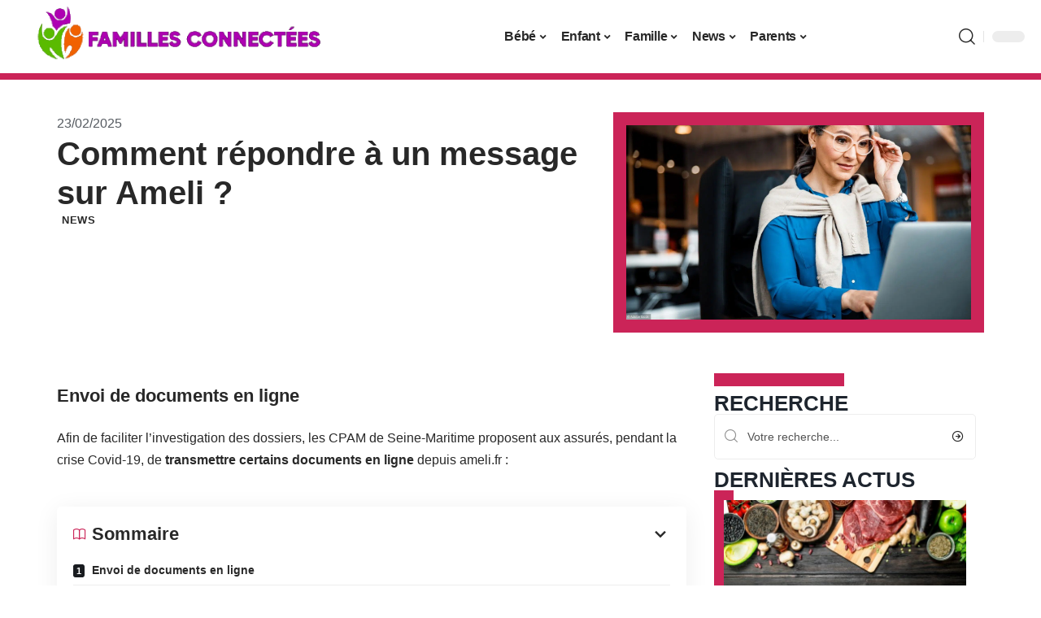

--- FILE ---
content_type: text/html; charset=UTF-8
request_url: https://familles-connectees.com/comment-repondre-a-un-message-sur-ameli/
body_size: 26795
content:
<!DOCTYPE html>
<html lang="fr-FR">
<head><meta charset="UTF-8"><script>if(navigator.userAgent.match(/MSIE|Internet Explorer/i)||navigator.userAgent.match(/Trident\/7\..*?rv:11/i)){var href=document.location.href;if(!href.match(/[?&]nowprocket/)){if(href.indexOf("?")==-1){if(href.indexOf("#")==-1){document.location.href=href+"?nowprocket=1"}else{document.location.href=href.replace("#","?nowprocket=1#")}}else{if(href.indexOf("#")==-1){document.location.href=href+"&nowprocket=1"}else{document.location.href=href.replace("#","&nowprocket=1#")}}}}</script><script>(()=>{class RocketLazyLoadScripts{constructor(){this.v="2.0.4",this.userEvents=["keydown","keyup","mousedown","mouseup","mousemove","mouseover","mouseout","touchmove","touchstart","touchend","touchcancel","wheel","click","dblclick","input"],this.attributeEvents=["onblur","onclick","oncontextmenu","ondblclick","onfocus","onmousedown","onmouseenter","onmouseleave","onmousemove","onmouseout","onmouseover","onmouseup","onmousewheel","onscroll","onsubmit"]}async t(){this.i(),this.o(),/iP(ad|hone)/.test(navigator.userAgent)&&this.h(),this.u(),this.l(this),this.m(),this.k(this),this.p(this),this._(),await Promise.all([this.R(),this.L()]),this.lastBreath=Date.now(),this.S(this),this.P(),this.D(),this.O(),this.M(),await this.C(this.delayedScripts.normal),await this.C(this.delayedScripts.defer),await this.C(this.delayedScripts.async),await this.T(),await this.F(),await this.j(),await this.A(),window.dispatchEvent(new Event("rocket-allScriptsLoaded")),this.everythingLoaded=!0,this.lastTouchEnd&&await new Promise(t=>setTimeout(t,500-Date.now()+this.lastTouchEnd)),this.I(),this.H(),this.U(),this.W()}i(){this.CSPIssue=sessionStorage.getItem("rocketCSPIssue"),document.addEventListener("securitypolicyviolation",t=>{this.CSPIssue||"script-src-elem"!==t.violatedDirective||"data"!==t.blockedURI||(this.CSPIssue=!0,sessionStorage.setItem("rocketCSPIssue",!0))},{isRocket:!0})}o(){window.addEventListener("pageshow",t=>{this.persisted=t.persisted,this.realWindowLoadedFired=!0},{isRocket:!0}),window.addEventListener("pagehide",()=>{this.onFirstUserAction=null},{isRocket:!0})}h(){let t;function e(e){t=e}window.addEventListener("touchstart",e,{isRocket:!0}),window.addEventListener("touchend",function i(o){o.changedTouches[0]&&t.changedTouches[0]&&Math.abs(o.changedTouches[0].pageX-t.changedTouches[0].pageX)<10&&Math.abs(o.changedTouches[0].pageY-t.changedTouches[0].pageY)<10&&o.timeStamp-t.timeStamp<200&&(window.removeEventListener("touchstart",e,{isRocket:!0}),window.removeEventListener("touchend",i,{isRocket:!0}),"INPUT"===o.target.tagName&&"text"===o.target.type||(o.target.dispatchEvent(new TouchEvent("touchend",{target:o.target,bubbles:!0})),o.target.dispatchEvent(new MouseEvent("mouseover",{target:o.target,bubbles:!0})),o.target.dispatchEvent(new PointerEvent("click",{target:o.target,bubbles:!0,cancelable:!0,detail:1,clientX:o.changedTouches[0].clientX,clientY:o.changedTouches[0].clientY})),event.preventDefault()))},{isRocket:!0})}q(t){this.userActionTriggered||("mousemove"!==t.type||this.firstMousemoveIgnored?"keyup"===t.type||"mouseover"===t.type||"mouseout"===t.type||(this.userActionTriggered=!0,this.onFirstUserAction&&this.onFirstUserAction()):this.firstMousemoveIgnored=!0),"click"===t.type&&t.preventDefault(),t.stopPropagation(),t.stopImmediatePropagation(),"touchstart"===this.lastEvent&&"touchend"===t.type&&(this.lastTouchEnd=Date.now()),"click"===t.type&&(this.lastTouchEnd=0),this.lastEvent=t.type,t.composedPath&&t.composedPath()[0].getRootNode()instanceof ShadowRoot&&(t.rocketTarget=t.composedPath()[0]),this.savedUserEvents.push(t)}u(){this.savedUserEvents=[],this.userEventHandler=this.q.bind(this),this.userEvents.forEach(t=>window.addEventListener(t,this.userEventHandler,{passive:!1,isRocket:!0})),document.addEventListener("visibilitychange",this.userEventHandler,{isRocket:!0})}U(){this.userEvents.forEach(t=>window.removeEventListener(t,this.userEventHandler,{passive:!1,isRocket:!0})),document.removeEventListener("visibilitychange",this.userEventHandler,{isRocket:!0}),this.savedUserEvents.forEach(t=>{(t.rocketTarget||t.target).dispatchEvent(new window[t.constructor.name](t.type,t))})}m(){const t="return false",e=Array.from(this.attributeEvents,t=>"data-rocket-"+t),i="["+this.attributeEvents.join("],[")+"]",o="[data-rocket-"+this.attributeEvents.join("],[data-rocket-")+"]",s=(e,i,o)=>{o&&o!==t&&(e.setAttribute("data-rocket-"+i,o),e["rocket"+i]=new Function("event",o),e.setAttribute(i,t))};new MutationObserver(t=>{for(const n of t)"attributes"===n.type&&(n.attributeName.startsWith("data-rocket-")||this.everythingLoaded?n.attributeName.startsWith("data-rocket-")&&this.everythingLoaded&&this.N(n.target,n.attributeName.substring(12)):s(n.target,n.attributeName,n.target.getAttribute(n.attributeName))),"childList"===n.type&&n.addedNodes.forEach(t=>{if(t.nodeType===Node.ELEMENT_NODE)if(this.everythingLoaded)for(const i of[t,...t.querySelectorAll(o)])for(const t of i.getAttributeNames())e.includes(t)&&this.N(i,t.substring(12));else for(const e of[t,...t.querySelectorAll(i)])for(const t of e.getAttributeNames())this.attributeEvents.includes(t)&&s(e,t,e.getAttribute(t))})}).observe(document,{subtree:!0,childList:!0,attributeFilter:[...this.attributeEvents,...e]})}I(){this.attributeEvents.forEach(t=>{document.querySelectorAll("[data-rocket-"+t+"]").forEach(e=>{this.N(e,t)})})}N(t,e){const i=t.getAttribute("data-rocket-"+e);i&&(t.setAttribute(e,i),t.removeAttribute("data-rocket-"+e))}k(t){Object.defineProperty(HTMLElement.prototype,"onclick",{get(){return this.rocketonclick||null},set(e){this.rocketonclick=e,this.setAttribute(t.everythingLoaded?"onclick":"data-rocket-onclick","this.rocketonclick(event)")}})}S(t){function e(e,i){let o=e[i];e[i]=null,Object.defineProperty(e,i,{get:()=>o,set(s){t.everythingLoaded?o=s:e["rocket"+i]=o=s}})}e(document,"onreadystatechange"),e(window,"onload"),e(window,"onpageshow");try{Object.defineProperty(document,"readyState",{get:()=>t.rocketReadyState,set(e){t.rocketReadyState=e},configurable:!0}),document.readyState="loading"}catch(t){console.log("WPRocket DJE readyState conflict, bypassing")}}l(t){this.originalAddEventListener=EventTarget.prototype.addEventListener,this.originalRemoveEventListener=EventTarget.prototype.removeEventListener,this.savedEventListeners=[],EventTarget.prototype.addEventListener=function(e,i,o){o&&o.isRocket||!t.B(e,this)&&!t.userEvents.includes(e)||t.B(e,this)&&!t.userActionTriggered||e.startsWith("rocket-")||t.everythingLoaded?t.originalAddEventListener.call(this,e,i,o):(t.savedEventListeners.push({target:this,remove:!1,type:e,func:i,options:o}),"mouseenter"!==e&&"mouseleave"!==e||t.originalAddEventListener.call(this,e,t.savedUserEvents.push,o))},EventTarget.prototype.removeEventListener=function(e,i,o){o&&o.isRocket||!t.B(e,this)&&!t.userEvents.includes(e)||t.B(e,this)&&!t.userActionTriggered||e.startsWith("rocket-")||t.everythingLoaded?t.originalRemoveEventListener.call(this,e,i,o):t.savedEventListeners.push({target:this,remove:!0,type:e,func:i,options:o})}}J(t,e){this.savedEventListeners=this.savedEventListeners.filter(i=>{let o=i.type,s=i.target||window;return e!==o||t!==s||(this.B(o,s)&&(i.type="rocket-"+o),this.$(i),!1)})}H(){EventTarget.prototype.addEventListener=this.originalAddEventListener,EventTarget.prototype.removeEventListener=this.originalRemoveEventListener,this.savedEventListeners.forEach(t=>this.$(t))}$(t){t.remove?this.originalRemoveEventListener.call(t.target,t.type,t.func,t.options):this.originalAddEventListener.call(t.target,t.type,t.func,t.options)}p(t){let e;function i(e){return t.everythingLoaded?e:e.split(" ").map(t=>"load"===t||t.startsWith("load.")?"rocket-jquery-load":t).join(" ")}function o(o){function s(e){const s=o.fn[e];o.fn[e]=o.fn.init.prototype[e]=function(){return this[0]===window&&t.userActionTriggered&&("string"==typeof arguments[0]||arguments[0]instanceof String?arguments[0]=i(arguments[0]):"object"==typeof arguments[0]&&Object.keys(arguments[0]).forEach(t=>{const e=arguments[0][t];delete arguments[0][t],arguments[0][i(t)]=e})),s.apply(this,arguments),this}}if(o&&o.fn&&!t.allJQueries.includes(o)){const e={DOMContentLoaded:[],"rocket-DOMContentLoaded":[]};for(const t in e)document.addEventListener(t,()=>{e[t].forEach(t=>t())},{isRocket:!0});o.fn.ready=o.fn.init.prototype.ready=function(i){function s(){parseInt(o.fn.jquery)>2?setTimeout(()=>i.bind(document)(o)):i.bind(document)(o)}return"function"==typeof i&&(t.realDomReadyFired?!t.userActionTriggered||t.fauxDomReadyFired?s():e["rocket-DOMContentLoaded"].push(s):e.DOMContentLoaded.push(s)),o([])},s("on"),s("one"),s("off"),t.allJQueries.push(o)}e=o}t.allJQueries=[],o(window.jQuery),Object.defineProperty(window,"jQuery",{get:()=>e,set(t){o(t)}})}P(){const t=new Map;document.write=document.writeln=function(e){const i=document.currentScript,o=document.createRange(),s=i.parentElement;let n=t.get(i);void 0===n&&(n=i.nextSibling,t.set(i,n));const c=document.createDocumentFragment();o.setStart(c,0),c.appendChild(o.createContextualFragment(e)),s.insertBefore(c,n)}}async R(){return new Promise(t=>{this.userActionTriggered?t():this.onFirstUserAction=t})}async L(){return new Promise(t=>{document.addEventListener("DOMContentLoaded",()=>{this.realDomReadyFired=!0,t()},{isRocket:!0})})}async j(){return this.realWindowLoadedFired?Promise.resolve():new Promise(t=>{window.addEventListener("load",t,{isRocket:!0})})}M(){this.pendingScripts=[];this.scriptsMutationObserver=new MutationObserver(t=>{for(const e of t)e.addedNodes.forEach(t=>{"SCRIPT"!==t.tagName||t.noModule||t.isWPRocket||this.pendingScripts.push({script:t,promise:new Promise(e=>{const i=()=>{const i=this.pendingScripts.findIndex(e=>e.script===t);i>=0&&this.pendingScripts.splice(i,1),e()};t.addEventListener("load",i,{isRocket:!0}),t.addEventListener("error",i,{isRocket:!0}),setTimeout(i,1e3)})})})}),this.scriptsMutationObserver.observe(document,{childList:!0,subtree:!0})}async F(){await this.X(),this.pendingScripts.length?(await this.pendingScripts[0].promise,await this.F()):this.scriptsMutationObserver.disconnect()}D(){this.delayedScripts={normal:[],async:[],defer:[]},document.querySelectorAll("script[type$=rocketlazyloadscript]").forEach(t=>{t.hasAttribute("data-rocket-src")?t.hasAttribute("async")&&!1!==t.async?this.delayedScripts.async.push(t):t.hasAttribute("defer")&&!1!==t.defer||"module"===t.getAttribute("data-rocket-type")?this.delayedScripts.defer.push(t):this.delayedScripts.normal.push(t):this.delayedScripts.normal.push(t)})}async _(){await this.L();let t=[];document.querySelectorAll("script[type$=rocketlazyloadscript][data-rocket-src]").forEach(e=>{let i=e.getAttribute("data-rocket-src");if(i&&!i.startsWith("data:")){i.startsWith("//")&&(i=location.protocol+i);try{const o=new URL(i).origin;o!==location.origin&&t.push({src:o,crossOrigin:e.crossOrigin||"module"===e.getAttribute("data-rocket-type")})}catch(t){}}}),t=[...new Map(t.map(t=>[JSON.stringify(t),t])).values()],this.Y(t,"preconnect")}async G(t){if(await this.K(),!0!==t.noModule||!("noModule"in HTMLScriptElement.prototype))return new Promise(e=>{let i;function o(){(i||t).setAttribute("data-rocket-status","executed"),e()}try{if(navigator.userAgent.includes("Firefox/")||""===navigator.vendor||this.CSPIssue)i=document.createElement("script"),[...t.attributes].forEach(t=>{let e=t.nodeName;"type"!==e&&("data-rocket-type"===e&&(e="type"),"data-rocket-src"===e&&(e="src"),i.setAttribute(e,t.nodeValue))}),t.text&&(i.text=t.text),t.nonce&&(i.nonce=t.nonce),i.hasAttribute("src")?(i.addEventListener("load",o,{isRocket:!0}),i.addEventListener("error",()=>{i.setAttribute("data-rocket-status","failed-network"),e()},{isRocket:!0}),setTimeout(()=>{i.isConnected||e()},1)):(i.text=t.text,o()),i.isWPRocket=!0,t.parentNode.replaceChild(i,t);else{const i=t.getAttribute("data-rocket-type"),s=t.getAttribute("data-rocket-src");i?(t.type=i,t.removeAttribute("data-rocket-type")):t.removeAttribute("type"),t.addEventListener("load",o,{isRocket:!0}),t.addEventListener("error",i=>{this.CSPIssue&&i.target.src.startsWith("data:")?(console.log("WPRocket: CSP fallback activated"),t.removeAttribute("src"),this.G(t).then(e)):(t.setAttribute("data-rocket-status","failed-network"),e())},{isRocket:!0}),s?(t.fetchPriority="high",t.removeAttribute("data-rocket-src"),t.src=s):t.src="data:text/javascript;base64,"+window.btoa(unescape(encodeURIComponent(t.text)))}}catch(i){t.setAttribute("data-rocket-status","failed-transform"),e()}});t.setAttribute("data-rocket-status","skipped")}async C(t){const e=t.shift();return e?(e.isConnected&&await this.G(e),this.C(t)):Promise.resolve()}O(){this.Y([...this.delayedScripts.normal,...this.delayedScripts.defer,...this.delayedScripts.async],"preload")}Y(t,e){this.trash=this.trash||[];let i=!0;var o=document.createDocumentFragment();t.forEach(t=>{const s=t.getAttribute&&t.getAttribute("data-rocket-src")||t.src;if(s&&!s.startsWith("data:")){const n=document.createElement("link");n.href=s,n.rel=e,"preconnect"!==e&&(n.as="script",n.fetchPriority=i?"high":"low"),t.getAttribute&&"module"===t.getAttribute("data-rocket-type")&&(n.crossOrigin=!0),t.crossOrigin&&(n.crossOrigin=t.crossOrigin),t.integrity&&(n.integrity=t.integrity),t.nonce&&(n.nonce=t.nonce),o.appendChild(n),this.trash.push(n),i=!1}}),document.head.appendChild(o)}W(){this.trash.forEach(t=>t.remove())}async T(){try{document.readyState="interactive"}catch(t){}this.fauxDomReadyFired=!0;try{await this.K(),this.J(document,"readystatechange"),document.dispatchEvent(new Event("rocket-readystatechange")),await this.K(),document.rocketonreadystatechange&&document.rocketonreadystatechange(),await this.K(),this.J(document,"DOMContentLoaded"),document.dispatchEvent(new Event("rocket-DOMContentLoaded")),await this.K(),this.J(window,"DOMContentLoaded"),window.dispatchEvent(new Event("rocket-DOMContentLoaded"))}catch(t){console.error(t)}}async A(){try{document.readyState="complete"}catch(t){}try{await this.K(),this.J(document,"readystatechange"),document.dispatchEvent(new Event("rocket-readystatechange")),await this.K(),document.rocketonreadystatechange&&document.rocketonreadystatechange(),await this.K(),this.J(window,"load"),window.dispatchEvent(new Event("rocket-load")),await this.K(),window.rocketonload&&window.rocketonload(),await this.K(),this.allJQueries.forEach(t=>t(window).trigger("rocket-jquery-load")),await this.K(),this.J(window,"pageshow");const t=new Event("rocket-pageshow");t.persisted=this.persisted,window.dispatchEvent(t),await this.K(),window.rocketonpageshow&&window.rocketonpageshow({persisted:this.persisted})}catch(t){console.error(t)}}async K(){Date.now()-this.lastBreath>45&&(await this.X(),this.lastBreath=Date.now())}async X(){return document.hidden?new Promise(t=>setTimeout(t)):new Promise(t=>requestAnimationFrame(t))}B(t,e){return e===document&&"readystatechange"===t||(e===document&&"DOMContentLoaded"===t||(e===window&&"DOMContentLoaded"===t||(e===window&&"load"===t||e===window&&"pageshow"===t)))}static run(){(new RocketLazyLoadScripts).t()}}RocketLazyLoadScripts.run()})();</script>
    
    <meta http-equiv="X-UA-Compatible" content="IE=edge">
    <meta name="viewport" content="width=device-width, initial-scale=1">
    <link rel="profile" href="https://gmpg.org/xfn/11">
	<meta name='robots' content='index, follow, max-image-preview:large, max-snippet:-1, max-video-preview:-1' />
            <link rel="apple-touch-icon" href="https://familles-connectees.com/wp-content/uploads/familles-connectees.com-512x512_2.png"/>
		            <meta name="msapplication-TileColor" content="#ffffff">
            <meta name="msapplication-TileImage" content="https://familles-connectees.com/wp-content/uploads/familles-connectees.com-512x512_2.png"/>
		<meta http-equiv="Content-Security-Policy" content="upgrade-insecure-requests">

	<!-- This site is optimized with the Yoast SEO plugin v26.7 - https://yoast.com/wordpress/plugins/seo/ -->
	<title>Comment répondre à un message sur Ameli ? - Familles Connectées</title><link rel="preload" data-rocket-preload as="image" href="https://familles-connectees.com/wp-content/uploads/assurance-maladie-attention-aux-emails-sms-et-appe-.jpeg" imagesrcset="https://familles-connectees.com/wp-content/uploads/assurance-maladie-attention-aux-emails-sms-et-appe-.jpeg 1800w, https://familles-connectees.com/wp-content/uploads/assurance-maladie-attention-aux-emails-sms-et-appe--300x169.jpeg 300w, https://familles-connectees.com/wp-content/uploads/assurance-maladie-attention-aux-emails-sms-et-appe--1024x576.jpeg 1024w, https://familles-connectees.com/wp-content/uploads/assurance-maladie-attention-aux-emails-sms-et-appe--768x432.jpeg 768w, https://familles-connectees.com/wp-content/uploads/assurance-maladie-attention-aux-emails-sms-et-appe--1536x864.jpeg 1536w, https://familles-connectees.com/wp-content/uploads/assurance-maladie-attention-aux-emails-sms-et-appe--400x225.jpeg 400w" imagesizes="(max-width: 1800px) 100vw, 1800px" fetchpriority="high">
	<link rel="canonical" href="https://familles-connectees.com/comment-repondre-a-un-message-sur-ameli/" />
	<meta property="og:locale" content="fr_FR" />
	<meta property="og:type" content="article" />
	<meta property="og:title" content="Comment répondre à un message sur Ameli ? - Familles Connectées" />
	<meta property="og:description" content="Envoi de documents en ligne Afin de faciliter l&rsquo;investigation des dossiers, les CPAM de Seine-Maritime proposent aux assurés, pendant la crise Covid-19, de transmettre certains documents en ligne depuis ameli.fr :Sommaire Envoi de documents en ligne À propos de la Caisse d&rsquo;assurance maladie primaire Seine-Maritime Pour les personnes assurées qui dépendent des circonscriptions de Rouen‐Elbeuf‐Dieppe. À [&hellip;]" />
	<meta property="og:url" content="https://familles-connectees.com/comment-repondre-a-un-message-sur-ameli/" />
	<meta property="og:site_name" content="Familles Connectées" />
	<meta property="article:published_time" content="2025-02-23T00:01:00+00:00" />
	<meta property="article:modified_time" content="2025-02-23T18:51:54+00:00" />
	<meta property="og:image" content="https://familles-connectees.com/wp-content/uploads/assurance-maladie-attention-aux-emails-sms-et-appe-.jpeg" />
	<meta property="og:image:width" content="1800" />
	<meta property="og:image:height" content="1013" />
	<meta property="og:image:type" content="image/jpeg" />
	<meta name="author" content="Tangi" />
	<meta name="twitter:card" content="summary_large_image" />
	<meta name="twitter:label1" content="Écrit par" />
	<meta name="twitter:data1" content="Tangi" />
	<meta name="twitter:label2" content="Durée de lecture estimée" />
	<meta name="twitter:data2" content="2 minutes" />
	<script type="application/ld+json" class="yoast-schema-graph">{"@context":"https://schema.org","@graph":[{"@type":"Article","@id":"https://familles-connectees.com/comment-repondre-a-un-message-sur-ameli/#article","isPartOf":{"@id":"https://familles-connectees.com/comment-repondre-a-un-message-sur-ameli/"},"author":{"name":"Tangi","@id":"https://familles-connectees.com/#/schema/person/639c25d929be40a9683cf44f22f8eaff"},"headline":"Comment répondre à un message sur Ameli ?","datePublished":"2025-02-23T00:01:00+00:00","dateModified":"2025-02-23T18:51:54+00:00","mainEntityOfPage":{"@id":"https://familles-connectees.com/comment-repondre-a-un-message-sur-ameli/"},"wordCount":414,"image":{"@id":"https://familles-connectees.com/comment-repondre-a-un-message-sur-ameli/#primaryimage"},"thumbnailUrl":"https://familles-connectees.com/wp-content/uploads/assurance-maladie-attention-aux-emails-sms-et-appe-.jpeg","articleSection":["News"],"inLanguage":"fr-FR"},{"@type":"WebPage","@id":"https://familles-connectees.com/comment-repondre-a-un-message-sur-ameli/","url":"https://familles-connectees.com/comment-repondre-a-un-message-sur-ameli/","name":"Comment répondre à un message sur Ameli ? - Familles Connectées","isPartOf":{"@id":"https://familles-connectees.com/#website"},"primaryImageOfPage":{"@id":"https://familles-connectees.com/comment-repondre-a-un-message-sur-ameli/#primaryimage"},"image":{"@id":"https://familles-connectees.com/comment-repondre-a-un-message-sur-ameli/#primaryimage"},"thumbnailUrl":"https://familles-connectees.com/wp-content/uploads/assurance-maladie-attention-aux-emails-sms-et-appe-.jpeg","datePublished":"2025-02-23T00:01:00+00:00","dateModified":"2025-02-23T18:51:54+00:00","author":{"@id":"https://familles-connectees.com/#/schema/person/639c25d929be40a9683cf44f22f8eaff"},"breadcrumb":{"@id":"https://familles-connectees.com/comment-repondre-a-un-message-sur-ameli/#breadcrumb"},"inLanguage":"fr-FR","potentialAction":[{"@type":"ReadAction","target":["https://familles-connectees.com/comment-repondre-a-un-message-sur-ameli/"]}]},{"@type":"ImageObject","inLanguage":"fr-FR","@id":"https://familles-connectees.com/comment-repondre-a-un-message-sur-ameli/#primaryimage","url":"https://familles-connectees.com/wp-content/uploads/assurance-maladie-attention-aux-emails-sms-et-appe-.jpeg","contentUrl":"https://familles-connectees.com/wp-content/uploads/assurance-maladie-attention-aux-emails-sms-et-appe-.jpeg","width":1800,"height":1013},{"@type":"BreadcrumbList","@id":"https://familles-connectees.com/comment-repondre-a-un-message-sur-ameli/#breadcrumb","itemListElement":[{"@type":"ListItem","position":1,"name":"Accueil","item":"https://familles-connectees.com/"},{"@type":"ListItem","position":2,"name":"Comment répondre à un message sur Ameli ?"}]},{"@type":"WebSite","@id":"https://familles-connectees.com/#website","url":"https://familles-connectees.com/","name":"Familles Connectées","description":"Conseils pour être une famille moderne","potentialAction":[{"@type":"SearchAction","target":{"@type":"EntryPoint","urlTemplate":"https://familles-connectees.com/?s={search_term_string}"},"query-input":{"@type":"PropertyValueSpecification","valueRequired":true,"valueName":"search_term_string"}}],"inLanguage":"fr-FR"},{"@type":"Person","@id":"https://familles-connectees.com/#/schema/person/639c25d929be40a9683cf44f22f8eaff","name":"Tangi","image":{"@type":"ImageObject","inLanguage":"fr-FR","@id":"https://familles-connectees.com/#/schema/person/image/","url":"https://secure.gravatar.com/avatar/884b0b72276dfdf201f3097e074b3ceadb8884716c28ec451ba6717146beffe3?s=96&d=mm&r=g","contentUrl":"https://secure.gravatar.com/avatar/884b0b72276dfdf201f3097e074b3ceadb8884716c28ec451ba6717146beffe3?s=96&d=mm&r=g","caption":"Tangi"}}]}</script>
	<!-- / Yoast SEO plugin. -->


<link rel="alternate" type="application/rss+xml" title="Familles Connectées &raquo; Flux" href="https://familles-connectees.com/feed/" />
<link rel="alternate" title="oEmbed (JSON)" type="application/json+oembed" href="https://familles-connectees.com/wp-json/oembed/1.0/embed?url=https%3A%2F%2Ffamilles-connectees.com%2Fcomment-repondre-a-un-message-sur-ameli%2F" />
<link rel="alternate" title="oEmbed (XML)" type="text/xml+oembed" href="https://familles-connectees.com/wp-json/oembed/1.0/embed?url=https%3A%2F%2Ffamilles-connectees.com%2Fcomment-repondre-a-un-message-sur-ameli%2F&#038;format=xml" />
<style id='wp-img-auto-sizes-contain-inline-css'>
img:is([sizes=auto i],[sizes^="auto," i]){contain-intrinsic-size:3000px 1500px}
/*# sourceURL=wp-img-auto-sizes-contain-inline-css */
</style>
<link data-minify="1" rel='stylesheet' id='global-tweaks-css' href='https://familles-connectees.com/wp-content/cache/min/1/wp-content/plugins/zz-awp-optimize/assets/css/global-tweaks.css?ver=1768770879' media='all' />
<link data-minify="1" rel='stylesheet' id='theme-tweaks-css' href='https://familles-connectees.com/wp-content/cache/min/1/wp-content/plugins/zz-awp-optimize/inc/themes/foxiz/assets/css/tweaks.css?ver=1768770879' media='all' />
<link data-minify="1" rel='stylesheet' id='font-system-css' href='https://familles-connectees.com/wp-content/cache/min/1/wp-content/plugins/zz-awp-optimize/assets/css/font-system.css?ver=1768770879' media='all' />
<style id='wp-emoji-styles-inline-css'>

	img.wp-smiley, img.emoji {
		display: inline !important;
		border: none !important;
		box-shadow: none !important;
		height: 1em !important;
		width: 1em !important;
		margin: 0 0.07em !important;
		vertical-align: -0.1em !important;
		background: none !important;
		padding: 0 !important;
	}
/*# sourceURL=wp-emoji-styles-inline-css */
</style>
<link rel='stylesheet' id='elementor-frontend-css' href='https://familles-connectees.com/wp-content/plugins/elementor/assets/css/frontend.min.css?ver=3.34.1' media='all' />
<link rel='stylesheet' id='elementor-post-3351-css' href='https://familles-connectees.com/wp-content/uploads/elementor/css/post-3351.css?ver=1768770879' media='all' />
<link rel='stylesheet' id='elementor-post-3876-css' href='https://familles-connectees.com/wp-content/uploads/elementor/css/post-3876.css?ver=1768770879' media='all' />
<link data-minify="1" rel='stylesheet' id='foxiz-main-css' href='https://familles-connectees.com/wp-content/cache/min/1/wp-content/themes/foxiz/assets/css/main.css?ver=1768770879' media='all' />
<link data-minify="1" rel='stylesheet' id='foxiz-print-css' href='https://familles-connectees.com/wp-content/cache/min/1/wp-content/themes/foxiz/assets/css/print.css?ver=1768770879' media='all' />
<link rel='stylesheet' id='foxiz-style-css' href='https://familles-connectees.com/wp-content/themes/foxiz-child-017/style.css?ver=1.8.1' media='all' />
<style id='foxiz-style-inline-css'>
:root {--g-color :#CB2458;--g-color-90 :#CB2458e6;}[data-theme="dark"].is-hd-4 {--nav-bg: #191c20;--nav-bg-from: #191c20;--nav-bg-to: #191c20;}[data-theme="dark"].is-hd-5, [data-theme="dark"].is-hd-5:not(.sticky-on) {--nav-bg: #191c20;--nav-bg-from: #191c20;--nav-bg-to: #191c20;}:root {--max-width-wo-sb : 860px;--hyperlink-line-color :var(--g-color);}.search-header:before { background-repeat : no-repeat;background-size : cover;background-attachment : scroll;background-position : center center;}[data-theme="dark"] .search-header:before { background-repeat : no-repeat;background-size : cover;background-attachment : scroll;background-position : center center;}.footer-has-bg { background-color : #88888812;}#amp-mobile-version-switcher { display: none; }
/*# sourceURL=foxiz-style-inline-css */
</style>
<link data-minify="1" rel='stylesheet' id='foxiz-parent-css' href='https://familles-connectees.com/wp-content/cache/min/1/wp-content/themes/foxiz/style.css?ver=1768770879' media='all' />
<link data-minify="1" rel='stylesheet' id='foxiz-theme017-color-css' href='https://familles-connectees.com/wp-content/cache/min/1/wp-content/themes/foxiz-child-017/style-theme017-color.css?ver=1768770879' media='all' />
<link data-minify="1" rel='stylesheet' id='foxiz-theme017-css' href='https://familles-connectees.com/wp-content/cache/min/1/wp-content/themes/foxiz-child-017/style-theme017.css?ver=1768770879' media='all' />
<style id='rocket-lazyload-inline-css'>
.rll-youtube-player{position:relative;padding-bottom:56.23%;height:0;overflow:hidden;max-width:100%;}.rll-youtube-player:focus-within{outline: 2px solid currentColor;outline-offset: 5px;}.rll-youtube-player iframe{position:absolute;top:0;left:0;width:100%;height:100%;z-index:100;background:0 0}.rll-youtube-player img{bottom:0;display:block;left:0;margin:auto;max-width:100%;width:100%;position:absolute;right:0;top:0;border:none;height:auto;-webkit-transition:.4s all;-moz-transition:.4s all;transition:.4s all}.rll-youtube-player img:hover{-webkit-filter:brightness(75%)}.rll-youtube-player .play{height:100%;width:100%;left:0;top:0;position:absolute;background:var(--wpr-bg-13beaf05-be52-4e30-9eaa-2587a60bb85f) no-repeat center;background-color: transparent !important;cursor:pointer;border:none;}.wp-embed-responsive .wp-has-aspect-ratio .rll-youtube-player{position:absolute;padding-bottom:0;width:100%;height:100%;top:0;bottom:0;left:0;right:0}
/*# sourceURL=rocket-lazyload-inline-css */
</style>
<script src="https://familles-connectees.com/wp-includes/js/jquery/jquery.min.js?ver=3.7.1" id="jquery-core-js" data-rocket-defer defer></script>
<script src="https://familles-connectees.com/wp-includes/js/jquery/jquery-migrate.min.js?ver=3.4.1" id="jquery-migrate-js" data-rocket-defer defer></script>
<link rel="https://api.w.org/" href="https://familles-connectees.com/wp-json/" /><link rel="alternate" title="JSON" type="application/json" href="https://familles-connectees.com/wp-json/wp/v2/posts/173" /><meta name="generator" content="WordPress 6.9" />
<link rel='shortlink' href='https://familles-connectees.com/?p=173' />
<link rel="EditURI" type="application/rsd+xml" title="RSD" href="https://familles-connectees.com/send.php?rsd" />
<!-- Google tag (gtag.js) -->
<script type="rocketlazyloadscript" async data-rocket-src="https://www.googletagmanager.com/gtag/js?id=G-MM7K5HCKVF"></script>
<script type="rocketlazyloadscript">
  window.dataLayer = window.dataLayer || [];
  function gtag(){dataLayer.push(arguments);}
  gtag('js', new Date());

  gtag('config', 'G-MM7K5HCKVF');
</script>
<link rel="icon" type="image/png" href="/wp-content/uploads/fbrfg/favicon-96x96.png" sizes="96x96" />
<link rel="icon" type="image/svg+xml" href="/wp-content/uploads/fbrfg/favicon.svg" />
<link rel="shortcut icon" href="/wp-content/uploads/fbrfg/favicon.ico" />
<link rel="apple-touch-icon" sizes="180x180" href="/wp-content/uploads/fbrfg/apple-touch-icon.png" />
<link rel="manifest" href="/wp-content/uploads/fbrfg/site.webmanifest" /><style>
        .elementor-widget-sidebar {
            position: sticky !important;
            top: 20px !important;
        }
    </style><meta name="generator" content="Elementor 3.34.1; features: e_font_icon_svg, additional_custom_breakpoints; settings: css_print_method-external, google_font-enabled, font_display-swap">
			<style>
				.e-con.e-parent:nth-of-type(n+4):not(.e-lazyloaded):not(.e-no-lazyload),
				.e-con.e-parent:nth-of-type(n+4):not(.e-lazyloaded):not(.e-no-lazyload) * {
					background-image: none !important;
				}
				@media screen and (max-height: 1024px) {
					.e-con.e-parent:nth-of-type(n+3):not(.e-lazyloaded):not(.e-no-lazyload),
					.e-con.e-parent:nth-of-type(n+3):not(.e-lazyloaded):not(.e-no-lazyload) * {
						background-image: none !important;
					}
				}
				@media screen and (max-height: 640px) {
					.e-con.e-parent:nth-of-type(n+2):not(.e-lazyloaded):not(.e-no-lazyload),
					.e-con.e-parent:nth-of-type(n+2):not(.e-lazyloaded):not(.e-no-lazyload) * {
						background-image: none !important;
					}
				}
			</style>
			<link rel="icon" href="https://familles-connectees.com/wp-content/uploads/familles-connectees.com-512x512_2-1-150x150.png" sizes="32x32" />
<link rel="icon" href="https://familles-connectees.com/wp-content/uploads/familles-connectees.com-512x512_2-1-300x300.png" sizes="192x192" />
<link rel="apple-touch-icon" href="https://familles-connectees.com/wp-content/uploads/familles-connectees.com-512x512_2-1-300x300.png" />
<meta name="msapplication-TileImage" content="https://familles-connectees.com/wp-content/uploads/familles-connectees.com-512x512_2-1-300x300.png" />
<noscript><style id="rocket-lazyload-nojs-css">.rll-youtube-player, [data-lazy-src]{display:none !important;}</style></noscript><style id="wpr-lazyload-bg-container"></style><style id="wpr-lazyload-bg-exclusion"></style>
<noscript>
<style id="wpr-lazyload-bg-nostyle">.rll-youtube-player .play{--wpr-bg-13beaf05-be52-4e30-9eaa-2587a60bb85f: url('https://familles-connectees.com/wp-content/plugins/wp-rocket/assets/img/youtube.png');}</style>
</noscript>
<script type="application/javascript">const rocket_pairs = [{"selector":".rll-youtube-player .play","style":".rll-youtube-player .play{--wpr-bg-13beaf05-be52-4e30-9eaa-2587a60bb85f: url('https:\/\/familles-connectees.com\/wp-content\/plugins\/wp-rocket\/assets\/img\/youtube.png');}","hash":"13beaf05-be52-4e30-9eaa-2587a60bb85f","url":"https:\/\/familles-connectees.com\/wp-content\/plugins\/wp-rocket\/assets\/img\/youtube.png"}]; const rocket_excluded_pairs = [];</script><meta name="generator" content="WP Rocket 3.20.3" data-wpr-features="wpr_lazyload_css_bg_img wpr_delay_js wpr_defer_js wpr_minify_js wpr_lazyload_images wpr_lazyload_iframes wpr_oci wpr_cache_webp wpr_minify_css wpr_desktop" /></head>
<body data-rsssl=1 class="wp-singular post-template-default single single-post postid-173 single-format-standard wp-embed-responsive wp-theme-foxiz wp-child-theme-foxiz-child-017 elementor-default elementor-kit-3351 menu-ani-1 hover-ani-1 is-rm-1 is-hd-3 is-stemplate is-backtop none-m-backtop is-mstick is-smart-sticky sync-bookmarks" data-theme="default">
<div  class="site-outer">
	        <header  id="site-header" class="header-wrap rb-section header-set-1 header-3 header-fw style-none has-quick-menu">
			        <div  class="reading-indicator"><span id="reading-progress"></span></div>
		            <div id="navbar-outer" class="navbar-outer">
                <div id="sticky-holder" class="sticky-holder">
                    <div class="navbar-wrap">
                        <div class="rb-container edge-padding">
                            <div class="navbar-inner">
                                <div class="navbar-left">
									        <div class="logo-wrap is-image-logo site-branding">
            <a href="https://familles-connectees.com/" class="logo" title="Familles Connectées">
				<img fetchpriority="high" class="logo-default" data-mode="default" height="400" width="800" src="https://familles-connectees.com/wp-content/uploads/familles-connectees.com-800x400-1.png" srcset="https://familles-connectees.com/wp-content/uploads/familles-connectees.com-800x400-1.png 1x,https://familles-connectees.com/wp-content/uploads/familles-connectees.com-800x400-1.png 2x" alt="Familles Connectées" decoding="async" loading="eager"><img class="logo-dark" data-mode="dark" height="400" width="800" src="https://familles-connectees.com/wp-content/uploads/familles-connectees.com-800x400-1.png" srcset="https://familles-connectees.com/wp-content/uploads/familles-connectees.com-800x400-1.png 1x,https://familles-connectees.com/wp-content/uploads/familles-connectees.com-800x400-1.png 2x" alt="Familles Connectées" decoding="async" loading="eager">            </a>
        </div>
		                                </div>
                                <div class="navbar-center">
									        <nav id="site-navigation" class="main-menu-wrap" aria-label="main menu"><ul id="menu-main-1" class="main-menu rb-menu large-menu" itemscope itemtype="https://www.schema.org/SiteNavigationElement"><li class="menu-item menu-item-type-taxonomy menu-item-object-category menu-item-274 menu-item-has-children menu-has-child-mega is-child-wide"><a href="https://familles-connectees.com/bebe/"><span>Bébé</span></a><div class="mega-dropdown is-mega-category"><div class="rb-container edge-padding"><div class="mega-dropdown-inner"><div class="mega-header mega-header-fw"><span class="h4">Bébé</span><a class="mega-link is-meta" href="https://familles-connectees.com/bebe/"><span>Show More</span><i class="rbi rbi-cright" aria-hidden="true"></i></a></div><div id="mega-listing-274" class="block-wrap block-small block-grid block-grid-small-1 rb-columns rb-col-5 is-gap-10"><div class="block-inner">        <div class="p-wrap p-grid p-grid-small-1" data-pid="3889">
	            <div class="feat-holder overlay-text">
				        <div class="p-featured">
			        <a class="p-flink" href="https://familles-connectees.com/couches-bebe-comment-faciliter-le-passage-aux-couches-culottes/" title="Couches bébé : comment faciliter le passage aux couches culottes ?">
			<img width="330" height="220" src="https://familles-connectees.com/wp-content/uploads/bebe-fille-souriante-tapis-parents-330x220.jpg" class="featured-img wp-post-image" alt="Bébé fille souriante en t-shirt pastel et pantalon coloré" loading="eager" decoding="async" srcset="https://familles-connectees.com/wp-content/uploads/bebe-fille-souriante-tapis-parents-330x220.jpg 330w, https://familles-connectees.com/wp-content/uploads/bebe-fille-souriante-tapis-parents-420x280.jpg 420w, https://familles-connectees.com/wp-content/uploads/bebe-fille-souriante-tapis-parents-615x410.jpg 615w" sizes="(max-width: 330px) 100vw, 330px" />        </a>
		        </div>
	            </div>
		        <div class="p-content">
			<span class="entry-title h4">        <a class="p-url" href="https://familles-connectees.com/couches-bebe-comment-faciliter-le-passage-aux-couches-culottes/" rel="bookmark">Couches bébé : comment faciliter le passage aux couches culottes ?</a></span>            <div class="p-meta">
                <div class="meta-inner is-meta">
					<span class="meta-el meta-update">
		            <time class="date date-updated" title="2026-01-19T11:25:46+01:00">19 janvier 2026</time>
		        </span>
		                </div>
				            </div>
		        </div>
		        </div>
	        <div class="p-wrap p-grid p-grid-small-1" data-pid="3498">
	            <div class="feat-holder overlay-text">
				        <div class="p-featured">
			        <a class="p-flink" href="https://familles-connectees.com/les-prenoms-rares-et-elegants-commencant-par-un-v-pour-votre-bebe/" title="Les prénoms rares et élégants commençant par un V pour votre bébé">
			<img width="330" height="220" src="https://familles-connectees.com/wp-content/uploads/bebe-doux-couffin-lumiere-naturelle-330x220.png" class="featured-img wp-post-image" alt="Bébé souriant dans un couffin en lumière naturelle" loading="eager" decoding="async" srcset="https://familles-connectees.com/wp-content/uploads/bebe-doux-couffin-lumiere-naturelle-330x220.png 330w, https://familles-connectees.com/wp-content/uploads/bebe-doux-couffin-lumiere-naturelle-300x200.png 300w, https://familles-connectees.com/wp-content/uploads/bebe-doux-couffin-lumiere-naturelle-768x512.png 768w, https://familles-connectees.com/wp-content/uploads/bebe-doux-couffin-lumiere-naturelle-420x280.png 420w, https://familles-connectees.com/wp-content/uploads/bebe-doux-couffin-lumiere-naturelle-615x410.png 615w, https://familles-connectees.com/wp-content/uploads/bebe-doux-couffin-lumiere-naturelle-860x573.png 860w, https://familles-connectees.com/wp-content/uploads/bebe-doux-couffin-lumiere-naturelle.png 1200w" sizes="(max-width: 330px) 100vw, 330px" />        </a>
		        </div>
	            </div>
		        <div class="p-content">
			<span class="entry-title h4">        <a class="p-url" href="https://familles-connectees.com/les-prenoms-rares-et-elegants-commencant-par-un-v-pour-votre-bebe/" rel="bookmark">Les prénoms rares et élégants commençant par un V pour votre bébé</a></span>            <div class="p-meta">
                <div class="meta-inner is-meta">
					<span class="meta-el meta-update">
		            <time class="date date-updated" title="2026-01-18T15:11:37+01:00">18 janvier 2026</time>
		        </span>
		                </div>
				            </div>
		        </div>
		        </div>
	        <div class="p-wrap p-grid p-grid-small-1" data-pid="3325">
	            <div class="feat-holder overlay-text">
				        <div class="p-featured">
			        <a class="p-flink" href="https://familles-connectees.com/bebe-chatouilleux-comment-y-faire-face/" title="Bébé chatouilleux : Comment y faire face ?">
			<img width="330" height="220" src="https://familles-connectees.com/wp-content/uploads/generated_11668228416540740591.png" class="featured-img wp-post-image" alt="" loading="eager" decoding="async" srcset="https://familles-connectees.com/wp-content/uploads/generated_11668228416540740591.png 1200w, https://familles-connectees.com/wp-content/uploads/generated_11668228416540740591-300x200.png 300w, https://familles-connectees.com/wp-content/uploads/generated_11668228416540740591-768x512.png 768w, https://familles-connectees.com/wp-content/uploads/generated_11668228416540740591-150x100.png 150w, https://familles-connectees.com/wp-content/uploads/generated_11668228416540740591-400x267.png 400w" sizes="(max-width: 330px) 100vw, 330px" />        </a>
		        </div>
	            </div>
		        <div class="p-content">
			<span class="entry-title h4">        <a class="p-url" href="https://familles-connectees.com/bebe-chatouilleux-comment-y-faire-face/" rel="bookmark">Bébé chatouilleux : Comment y faire face ?</a></span>            <div class="p-meta">
                <div class="meta-inner is-meta">
					<span class="meta-el meta-update">
		            <time class="date date-updated" title="2026-01-18T15:11:28+01:00">18 janvier 2026</time>
		        </span>
		                </div>
				            </div>
		        </div>
		        </div>
	        <div class="p-wrap p-grid p-grid-small-1" data-pid="3886">
	            <div class="feat-holder overlay-text">
				        <div class="p-featured">
			        <a class="p-flink" href="https://familles-connectees.com/sortir-avec-un-bebe-par-temps-froid-a-partir-de-quel-seuil-de-temperature/" title="Sortir avec un bébé par temps froid : à partir de quel seuil de température ?">
			<img width="330" height="220" src="https://familles-connectees.com/wp-content/uploads/maman-bebe-hiver-promenade-330x220.png" class="featured-img wp-post-image" alt="Maman en hiver avec son bébé dans une poussette en plein air" loading="eager" decoding="async" srcset="https://familles-connectees.com/wp-content/uploads/maman-bebe-hiver-promenade-330x220.png 330w, https://familles-connectees.com/wp-content/uploads/maman-bebe-hiver-promenade-300x200.png 300w, https://familles-connectees.com/wp-content/uploads/maman-bebe-hiver-promenade-768x512.png 768w, https://familles-connectees.com/wp-content/uploads/maman-bebe-hiver-promenade-420x280.png 420w, https://familles-connectees.com/wp-content/uploads/maman-bebe-hiver-promenade-615x410.png 615w, https://familles-connectees.com/wp-content/uploads/maman-bebe-hiver-promenade-860x573.png 860w, https://familles-connectees.com/wp-content/uploads/maman-bebe-hiver-promenade.png 1200w" sizes="(max-width: 330px) 100vw, 330px" />        </a>
		        </div>
	            </div>
		        <div class="p-content">
			<span class="entry-title h4">        <a class="p-url" href="https://familles-connectees.com/sortir-avec-un-bebe-par-temps-froid-a-partir-de-quel-seuil-de-temperature/" rel="bookmark">Sortir avec un bébé par temps froid : à partir de quel seuil de température ?</a></span>            <div class="p-meta">
                <div class="meta-inner is-meta">
					<span class="meta-el meta-update">
		            <time class="date date-updated" title="2026-01-15T13:41:02+01:00">15 janvier 2026</time>
		        </span>
		                </div>
				            </div>
		        </div>
		        </div>
	        <div class="p-wrap p-grid p-grid-small-1" data-pid="569">
	            <div class="feat-holder overlay-text">
				        <div class="p-featured">
			        <a class="p-flink" href="https://familles-connectees.com/5-choses-a-savoir-pour-creer-un-beaux-faire-part-de-naissance/" title="5 conseils clés pour un faire-part de naissance vraiment unique">
			<img width="330" height="220" src="https://familles-connectees.com/wp-content/uploads/114034-0.jpg.webp" class="featured-img wp-post-image" alt="" loading="eager" decoding="async" srcset="https://familles-connectees.com/wp-content/uploads/114034-0.jpg.webp 1280w,https://familles-connectees.com/wp-content/uploads/114034-0-300x200.jpg.webp 300w,https://familles-connectees.com/wp-content/uploads/114034-0-1024x682.jpg.webp 1024w,https://familles-connectees.com/wp-content/uploads/114034-0-768x512.jpg.webp 768w,https://familles-connectees.com/wp-content/uploads/114034-0-150x100.jpg.webp 150w,https://familles-connectees.com/wp-content/uploads/114034-0-400x267.jpg.webp 400w" sizes="(max-width: 330px) 100vw, 330px" />        </a>
		        </div>
	            </div>
		        <div class="p-content">
			<span class="entry-title h4">        <a class="p-url" href="https://familles-connectees.com/5-choses-a-savoir-pour-creer-un-beaux-faire-part-de-naissance/" rel="bookmark">5 conseils clés pour un faire-part de naissance vraiment unique</a></span>            <div class="p-meta">
                <div class="meta-inner is-meta">
					<span class="meta-el meta-update">
		            <time class="date date-updated" title="2026-01-06T09:06:29+01:00">6 janvier 2026</time>
		        </span>
		                </div>
				            </div>
		        </div>
		        </div>
	</div></div></div></div></div></li>
<li class="menu-item menu-item-type-taxonomy menu-item-object-category menu-item-275 menu-item-has-children menu-has-child-mega is-child-wide"><a href="https://familles-connectees.com/enfant/"><span>Enfant</span></a><div class="mega-dropdown is-mega-category"><div class="rb-container edge-padding"><div class="mega-dropdown-inner"><div class="mega-header mega-header-fw"><span class="h4">Enfant</span><a class="mega-link is-meta" href="https://familles-connectees.com/enfant/"><span>Show More</span><i class="rbi rbi-cright" aria-hidden="true"></i></a></div><div id="mega-listing-275" class="block-wrap block-small block-grid block-grid-small-1 rb-columns rb-col-5 is-gap-10"><div class="block-inner">        <div class="p-wrap p-grid p-grid-small-1" data-pid="3177">
	            <div class="feat-holder overlay-text">
				        <div class="p-featured">
			        <a class="p-flink" href="https://familles-connectees.com/age-enfant-125cm-a-quel-age-correspond-125cm-pour-les-enfants/" title="Âge enfant 125cm : à quel âge correspond 125cm pour les enfants ?">
			<img width="330" height="220" src="https://familles-connectees.com/wp-content/uploads/generated_14828789396582933112.png" class="featured-img wp-post-image" alt="" loading="eager" decoding="async" srcset="https://familles-connectees.com/wp-content/uploads/generated_14828789396582933112.png 1200w, https://familles-connectees.com/wp-content/uploads/generated_14828789396582933112-300x200.png 300w, https://familles-connectees.com/wp-content/uploads/generated_14828789396582933112-768x512.png 768w, https://familles-connectees.com/wp-content/uploads/generated_14828789396582933112-150x100.png 150w, https://familles-connectees.com/wp-content/uploads/generated_14828789396582933112-400x267.png 400w" sizes="(max-width: 330px) 100vw, 330px" />        </a>
		        </div>
	            </div>
		        <div class="p-content">
			<span class="entry-title h4">        <a class="p-url" href="https://familles-connectees.com/age-enfant-125cm-a-quel-age-correspond-125cm-pour-les-enfants/" rel="bookmark">Âge enfant 125cm : à quel âge correspond 125cm pour les enfants ?</a></span>            <div class="p-meta">
                <div class="meta-inner is-meta">
					<span class="meta-el meta-update">
		            <time class="date date-updated" title="2026-01-18T15:11:35+01:00">18 janvier 2026</time>
		        </span>
		                </div>
				            </div>
		        </div>
		        </div>
	        <div class="p-wrap p-grid p-grid-small-1" data-pid="3110">
	            <div class="feat-holder overlay-text">
				        <div class="p-featured">
			        <a class="p-flink" href="https://familles-connectees.com/magazine-service-plus-pourquoi-choisir-science-et-vie-junior-pour-vos-enfants/" title="Magazine Service Plus : pourquoi choisir Science et Vie Junior pour vos enfants ?">
			<img width="330" height="220" src="https://familles-connectees.com/wp-content/uploads/generated_3011950440993815925.png" class="featured-img wp-post-image" alt="" loading="eager" decoding="async" srcset="https://familles-connectees.com/wp-content/uploads/generated_3011950440993815925.png 1200w, https://familles-connectees.com/wp-content/uploads/generated_3011950440993815925-300x200.png 300w, https://familles-connectees.com/wp-content/uploads/generated_3011950440993815925-768x512.png 768w, https://familles-connectees.com/wp-content/uploads/generated_3011950440993815925-150x100.png 150w, https://familles-connectees.com/wp-content/uploads/generated_3011950440993815925-400x267.png 400w" sizes="(max-width: 330px) 100vw, 330px" />        </a>
		        </div>
	            </div>
		        <div class="p-content">
			<span class="entry-title h4">        <a class="p-url" href="https://familles-connectees.com/magazine-service-plus-pourquoi-choisir-science-et-vie-junior-pour-vos-enfants/" rel="bookmark">Magazine Service Plus : pourquoi choisir Science et Vie Junior pour vos enfants ?</a></span>            <div class="p-meta">
                <div class="meta-inner is-meta">
					<span class="meta-el meta-update">
		            <time class="date date-updated" title="2026-01-18T15:11:34+01:00">18 janvier 2026</time>
		        </span>
		                </div>
				            </div>
		        </div>
		        </div>
	        <div class="p-wrap p-grid p-grid-small-1" data-pid="2491">
	            <div class="feat-holder overlay-text">
				        <div class="p-featured">
			        <a class="p-flink" href="https://familles-connectees.com/trouver-le-linge-de-maison-parfait-pour-les-enfants-et-les-bebes-les-marques-francaises-a-connaitre/" title="Linge de maison enfant et bébé : ces marques françaises à adopter">
			<img width="330" height="220" src="https://familles-connectees.com/wp-content/uploads/Trouver-le-linge-de-maison-parfait-pour-les-enfants-et-les-bebes-les-marques-francaises-a-connaitre.jpg.webp" class="featured-img wp-post-image" alt="Trouver le linge de maison parfait pour les enfants et les bébés les marques françaises à connaître" loading="eager" decoding="async" srcset="https://familles-connectees.com/wp-content/uploads/Trouver-le-linge-de-maison-parfait-pour-les-enfants-et-les-bebes-les-marques-francaises-a-connaitre.jpg.webp 800w,https://familles-connectees.com/wp-content/uploads/Trouver-le-linge-de-maison-parfait-pour-les-enfants-et-les-bebes-les-marques-francaises-a-connaitre-300x200.jpg.webp 300w,https://familles-connectees.com/wp-content/uploads/Trouver-le-linge-de-maison-parfait-pour-les-enfants-et-les-bebes-les-marques-francaises-a-connaitre-768x512.jpg.webp 768w,https://familles-connectees.com/wp-content/uploads/Trouver-le-linge-de-maison-parfait-pour-les-enfants-et-les-bebes-les-marques-francaises-a-connaitre-150x100.jpg.webp 150w,https://familles-connectees.com/wp-content/uploads/Trouver-le-linge-de-maison-parfait-pour-les-enfants-et-les-bebes-les-marques-francaises-a-connaitre-400x267.jpg.webp 400w" sizes="(max-width: 330px) 100vw, 330px" />        </a>
		        </div>
	            </div>
		        <div class="p-content">
			<span class="entry-title h4">        <a class="p-url" href="https://familles-connectees.com/trouver-le-linge-de-maison-parfait-pour-les-enfants-et-les-bebes-les-marques-francaises-a-connaitre/" rel="bookmark">Linge de maison enfant et bébé : ces marques françaises à adopter</a></span>            <div class="p-meta">
                <div class="meta-inner is-meta">
					<span class="meta-el meta-update">
		            <time class="date date-updated" title="2026-01-12T10:56:56+01:00">12 janvier 2026</time>
		        </span>
		                </div>
				            </div>
		        </div>
		        </div>
	        <div class="p-wrap p-grid p-grid-small-1" data-pid="833">
	            <div class="feat-holder overlay-text">
				        <div class="p-featured">
			        <a class="p-flink" href="https://familles-connectees.com/les-couches-pampers-pour-adolescent-un-confort-absolu/" title="Les couches Pampers pour adolescent un confort absolu">
			<img width="330" height="220" src="https://familles-connectees.com/wp-content/uploads/81.250.159.9-63849b2636b67-950x633-1.jpg.webp" class="featured-img wp-post-image" alt="" loading="eager" decoding="async" srcset="https://familles-connectees.com/wp-content/uploads/81.250.159.9-63849b2636b67-950x633-1.jpg.webp 950w,https://familles-connectees.com/wp-content/uploads/81.250.159.9-63849b2636b67-950x633-1-300x200.jpg.webp 300w,https://familles-connectees.com/wp-content/uploads/81.250.159.9-63849b2636b67-950x633-1-768x512.jpg.webp 768w,https://familles-connectees.com/wp-content/uploads/81.250.159.9-63849b2636b67-950x633-1-150x100.jpg.webp 150w,https://familles-connectees.com/wp-content/uploads/81.250.159.9-63849b2636b67-950x633-1-400x267.jpg.webp 400w" sizes="(max-width: 330px) 100vw, 330px" />        </a>
		        </div>
	            </div>
		        <div class="p-content">
			<span class="entry-title h4">        <a class="p-url" href="https://familles-connectees.com/les-couches-pampers-pour-adolescent-un-confort-absolu/" rel="bookmark">Les couches Pampers pour adolescent un confort absolu</a></span>            <div class="p-meta">
                <div class="meta-inner is-meta">
					<span class="meta-el meta-update">
		            <time class="date date-updated" title="2026-01-01T13:57:59+01:00">1 janvier 2026</time>
		        </span>
		                </div>
				            </div>
		        </div>
		        </div>
	        <div class="p-wrap p-grid p-grid-small-1" data-pid="67">
	            <div class="feat-holder overlay-text">
				        <div class="p-featured">
			        <a class="p-flink" href="https://familles-connectees.com/quel-siege-auto-a-quel-age/" title="Quel siège auto à quel âge ?">
			<img width="292" height="220" src="https://familles-connectees.com/wp-content/uploads/efbb1646-b669-4135-8ef3-139e629e7ba7.png.webp" class="featured-img wp-post-image" alt="" loading="eager" decoding="async" srcset="https://familles-connectees.com/wp-content/uploads/efbb1646-b669-4135-8ef3-139e629e7ba7.png.webp 1232w,https://familles-connectees.com/wp-content/uploads/efbb1646-b669-4135-8ef3-139e629e7ba7-300x226.png.webp 300w,https://familles-connectees.com/wp-content/uploads/efbb1646-b669-4135-8ef3-139e629e7ba7-1200x904.png.webp 1200w,https://familles-connectees.com/wp-content/uploads/efbb1646-b669-4135-8ef3-139e629e7ba7-768x578.png.webp 768w,https://familles-connectees.com/wp-content/uploads/efbb1646-b669-4135-8ef3-139e629e7ba7-400x301.png.webp 400w" sizes="(max-width: 292px) 100vw, 292px" />        </a>
		        </div>
	            </div>
		        <div class="p-content">
			<span class="entry-title h4">        <a class="p-url" href="https://familles-connectees.com/quel-siege-auto-a-quel-age/" rel="bookmark">Quel siège auto à quel âge ?</a></span>            <div class="p-meta">
                <div class="meta-inner is-meta">
					<span class="meta-el meta-update">
		            <time class="date date-updated" title="2026-01-01T13:57:56+01:00">1 janvier 2026</time>
		        </span>
		                </div>
				            </div>
		        </div>
		        </div>
	</div></div></div></div></div></li>
<li class="menu-item menu-item-type-taxonomy menu-item-object-category menu-item-276 menu-item-has-children menu-has-child-mega is-child-wide"><a href="https://familles-connectees.com/famille/"><span>Famille</span></a><div class="mega-dropdown is-mega-category"><div class="rb-container edge-padding"><div class="mega-dropdown-inner"><div class="mega-header mega-header-fw"><span class="h4">Famille</span><a class="mega-link is-meta" href="https://familles-connectees.com/famille/"><span>Show More</span><i class="rbi rbi-cright" aria-hidden="true"></i></a></div><div id="mega-listing-276" class="block-wrap block-small block-grid block-grid-small-1 rb-columns rb-col-5 is-gap-10"><div class="block-inner">        <div class="p-wrap p-grid p-grid-small-1" data-pid="364">
	            <div class="feat-holder overlay-text">
				        <div class="p-featured">
			        <a class="p-flink" href="https://familles-connectees.com/educartable-connexion-famille/" title="Educartable : connexion famille">
			<img width="330" height="220" src="https://familles-connectees.com/wp-content/uploads/72922-2-1.jpg.webp" class="featured-img wp-post-image" alt="" loading="eager" decoding="async" srcset="https://familles-connectees.com/wp-content/uploads/72922-2-1.jpg.webp 1280w,https://familles-connectees.com/wp-content/uploads/72922-2-1-300x200.jpg 300w,https://familles-connectees.com/wp-content/uploads/72922-2-1-1024x682.jpg.webp 1024w,https://familles-connectees.com/wp-content/uploads/72922-2-1-768x512.jpg 768w,https://familles-connectees.com/wp-content/uploads/72922-2-1-150x100.jpg.webp 150w,https://familles-connectees.com/wp-content/uploads/72922-2-1-400x267.jpg 400w" sizes="(max-width: 330px) 100vw, 330px" />        </a>
		        </div>
	            </div>
		        <div class="p-content">
			<span class="entry-title h4">        <a class="p-url" href="https://familles-connectees.com/educartable-connexion-famille/" rel="bookmark">Educartable : connexion famille</a></span>            <div class="p-meta">
                <div class="meta-inner is-meta">
					<span class="meta-el meta-update">
		            <time class="date date-updated" title="2026-01-18T15:11:38+01:00">18 janvier 2026</time>
		        </span>
		                </div>
				            </div>
		        </div>
		        </div>
	        <div class="p-wrap p-grid p-grid-small-1" data-pid="2218">
	            <div class="feat-holder overlay-text">
				        <div class="p-featured">
			        <a class="p-flink" href="https://familles-connectees.com/declaration-de-mariage-aux-impots-obligations-et-impacts-fiscaux/" title="Déclaration de mariage aux impôts : obligations et impacts fiscaux">
			<img width="292" height="220" src="https://familles-connectees.com/wp-content/uploads/1250d904-a1b2-4ead-a13d-015d4988b1ee.png.webp" class="featured-img wp-post-image" alt="" loading="eager" decoding="async" srcset="https://familles-connectees.com/wp-content/uploads/1250d904-a1b2-4ead-a13d-015d4988b1ee.png.webp 1232w,https://familles-connectees.com/wp-content/uploads/1250d904-a1b2-4ead-a13d-015d4988b1ee-300x226.png.webp 300w,https://familles-connectees.com/wp-content/uploads/1250d904-a1b2-4ead-a13d-015d4988b1ee-1200x904.png.webp 1200w,https://familles-connectees.com/wp-content/uploads/1250d904-a1b2-4ead-a13d-015d4988b1ee-768x578.png.webp 768w,https://familles-connectees.com/wp-content/uploads/1250d904-a1b2-4ead-a13d-015d4988b1ee-400x301.png.webp 400w" sizes="(max-width: 292px) 100vw, 292px" />        </a>
		        </div>
	            </div>
		        <div class="p-content">
			<span class="entry-title h4">        <a class="p-url" href="https://familles-connectees.com/declaration-de-mariage-aux-impots-obligations-et-impacts-fiscaux/" rel="bookmark">Déclaration de mariage aux impôts : obligations et impacts fiscaux</a></span>            <div class="p-meta">
                <div class="meta-inner is-meta">
					<span class="meta-el meta-update">
		            <time class="date date-updated" title="2026-01-18T15:11:37+01:00">18 janvier 2026</time>
		        </span>
		                </div>
				            </div>
		        </div>
		        </div>
	        <div class="p-wrap p-grid p-grid-small-1" data-pid="2733">
	            <div class="feat-holder overlay-text">
				        <div class="p-featured">
			        <a class="p-flink" href="https://familles-connectees.com/ent-poitiers-pronote-un-outil-indispensable-pour-les-parents/" title="ENT Poitiers Pronote : un outil indispensable pour les parents">
			<img width="322" height="220" src="https://familles-connectees.com/wp-content/uploads/out-0-16-scaled.webp" class="featured-img wp-post-image" alt="" loading="eager" decoding="async" srcset="https://familles-connectees.com/wp-content/uploads/out-0-16-scaled.webp 1200w, https://familles-connectees.com/wp-content/uploads/out-0-16-300x205.webp 300w, https://familles-connectees.com/wp-content/uploads/out-0-16-768x525.webp 768w, https://familles-connectees.com/wp-content/uploads/out-0-16-400x274.webp 400w" sizes="(max-width: 322px) 100vw, 322px" />        </a>
		        </div>
	            </div>
		        <div class="p-content">
			<span class="entry-title h4">        <a class="p-url" href="https://familles-connectees.com/ent-poitiers-pronote-un-outil-indispensable-pour-les-parents/" rel="bookmark">ENT Poitiers Pronote : un outil indispensable pour les parents</a></span>            <div class="p-meta">
                <div class="meta-inner is-meta">
					<span class="meta-el meta-update">
		            <time class="date date-updated" title="2026-01-18T15:11:35+01:00">18 janvier 2026</time>
		        </span>
		                </div>
				            </div>
		        </div>
		        </div>
	        <div class="p-wrap p-grid p-grid-small-1" data-pid="3469">
	            <div class="feat-holder overlay-text">
				        <div class="p-featured">
			        <a class="p-flink" href="https://familles-connectees.com/les-cadeaux-incontournables-pour-marquer-les-40-ans-de-mariage/" title="Les cadeaux incontournables pour marquer les 40 ans de mariage">
			<img width="330" height="220" src="https://familles-connectees.com/wp-content/uploads/couple-annee-or-diner-330x220.png" class="featured-img wp-post-image" alt="Couple agee echangeant cadeaux anniversaire lumineux" loading="eager" decoding="async" srcset="https://familles-connectees.com/wp-content/uploads/couple-annee-or-diner-330x220.png 330w, https://familles-connectees.com/wp-content/uploads/couple-annee-or-diner-300x200.png 300w, https://familles-connectees.com/wp-content/uploads/couple-annee-or-diner-768x512.png 768w, https://familles-connectees.com/wp-content/uploads/couple-annee-or-diner-420x280.png 420w, https://familles-connectees.com/wp-content/uploads/couple-annee-or-diner-615x410.png 615w, https://familles-connectees.com/wp-content/uploads/couple-annee-or-diner-860x573.png 860w, https://familles-connectees.com/wp-content/uploads/couple-annee-or-diner.png 1200w" sizes="(max-width: 330px) 100vw, 330px" />        </a>
		        </div>
	            </div>
		        <div class="p-content">
			<span class="entry-title h4">        <a class="p-url" href="https://familles-connectees.com/les-cadeaux-incontournables-pour-marquer-les-40-ans-de-mariage/" rel="bookmark">Les cadeaux incontournables pour marquer les 40 ans de mariage</a></span>            <div class="p-meta">
                <div class="meta-inner is-meta">
					<span class="meta-el meta-update">
		            <time class="date date-updated" title="2026-01-18T15:11:34+01:00">18 janvier 2026</time>
		        </span>
		                </div>
				            </div>
		        </div>
		        </div>
	        <div class="p-wrap p-grid p-grid-small-1" data-pid="1255">
	            <div class="feat-holder overlay-text">
				        <div class="p-featured">
			        <a class="p-flink" href="https://familles-connectees.com/achoura-comprendre-la-signification-de-cette-fete-islamique-en-famille/" title="Achoura : comprendre la signification de cette fête islamique en famille">
			<img width="330" height="220" src="https://familles-connectees.com/wp-content/uploads/rnyzvy9kdne-scaled.jpg" class="featured-img wp-post-image" alt="Achoura : comprendre la signification de cette fête islamique en famille" loading="eager" decoding="async" srcset="https://familles-connectees.com/wp-content/uploads/rnyzvy9kdne-scaled.jpg 1200w,https://familles-connectees.com/wp-content/uploads/rnyzvy9kdne-300x200.jpg.webp 300w,https://familles-connectees.com/wp-content/uploads/rnyzvy9kdne-768x512.jpg.webp 768w,https://familles-connectees.com/wp-content/uploads/rnyzvy9kdne-150x100.jpg.webp 150w,https://familles-connectees.com/wp-content/uploads/rnyzvy9kdne-400x267.jpg.webp 400w" sizes="(max-width: 330px) 100vw, 330px" />        </a>
		        </div>
	            </div>
		        <div class="p-content">
			<span class="entry-title h4">        <a class="p-url" href="https://familles-connectees.com/achoura-comprendre-la-signification-de-cette-fete-islamique-en-famille/" rel="bookmark">Achoura : comprendre la signification de cette fête islamique en famille</a></span>            <div class="p-meta">
                <div class="meta-inner is-meta">
					<span class="meta-el meta-update">
		            <time class="date date-updated" title="2026-01-18T15:11:33+01:00">18 janvier 2026</time>
		        </span>
		                </div>
				            </div>
		        </div>
		        </div>
	</div></div></div></div></div></li>
<li class="menu-item menu-item-type-taxonomy menu-item-object-category current-post-ancestor current-menu-parent current-post-parent menu-item-277 menu-item-has-children menu-has-child-mega is-child-wide"><a href="https://familles-connectees.com/actu/"><span>News</span></a><div class="mega-dropdown is-mega-category"><div class="rb-container edge-padding"><div class="mega-dropdown-inner"><div class="mega-header mega-header-fw"><span class="h4">News</span><a class="mega-link is-meta" href="https://familles-connectees.com/actu/"><span>Show More</span><i class="rbi rbi-cright" aria-hidden="true"></i></a></div><div id="mega-listing-277" class="block-wrap block-small block-grid block-grid-small-1 rb-columns rb-col-5 is-gap-10"><div class="block-inner">        <div class="p-wrap p-grid p-grid-small-1" data-pid="3199">
	            <div class="feat-holder overlay-text">
				        <div class="p-featured">
			        <a class="p-flink" href="https://familles-connectees.com/mercotte-personnes-en-couple-et-relations-decouvrez-qui-est-avec-elle/" title="Mercotte : personnes en couple et relations, découvrez qui est avec elle!">
			<img width="330" height="220" src="https://familles-connectees.com/wp-content/uploads/generated_1299288518140943343.png" class="featured-img wp-post-image" alt="" loading="eager" decoding="async" srcset="https://familles-connectees.com/wp-content/uploads/generated_1299288518140943343.png 1200w, https://familles-connectees.com/wp-content/uploads/generated_1299288518140943343-300x200.png 300w, https://familles-connectees.com/wp-content/uploads/generated_1299288518140943343-768x512.png 768w, https://familles-connectees.com/wp-content/uploads/generated_1299288518140943343-150x100.png 150w, https://familles-connectees.com/wp-content/uploads/generated_1299288518140943343-400x267.png 400w" sizes="(max-width: 330px) 100vw, 330px" />        </a>
		        </div>
	            </div>
		        <div class="p-content">
			<span class="entry-title h4">        <a class="p-url" href="https://familles-connectees.com/mercotte-personnes-en-couple-et-relations-decouvrez-qui-est-avec-elle/" rel="bookmark">Mercotte : personnes en couple et relations, découvrez qui est avec elle!</a></span>            <div class="p-meta">
                <div class="meta-inner is-meta">
					<span class="meta-el meta-update">
		            <time class="date date-updated" title="2026-01-18T15:11:38+01:00">18 janvier 2026</time>
		        </span>
		                </div>
				            </div>
		        </div>
		        </div>
	        <div class="p-wrap p-grid p-grid-small-1" data-pid="2078">
	            <div class="feat-holder overlay-text">
				        <div class="p-featured">
			        <a class="p-flink" href="https://familles-connectees.com/bapteme-enfant-age-ideal-pour-une-ceremonie-memorable/" title="Baptême enfant : âge idéal pour une cérémonie mémorable">
			<img width="292" height="220" src="https://familles-connectees.com/wp-content/uploads/dd18853d-6b5f-414a-b700-4b4a3eecd519.png.webp" class="featured-img wp-post-image" alt="" loading="eager" decoding="async" srcset="https://familles-connectees.com/wp-content/uploads/dd18853d-6b5f-414a-b700-4b4a3eecd519.png.webp 1232w,https://familles-connectees.com/wp-content/uploads/dd18853d-6b5f-414a-b700-4b4a3eecd519-300x226.png.webp 300w,https://familles-connectees.com/wp-content/uploads/dd18853d-6b5f-414a-b700-4b4a3eecd519-1200x904.png.webp 1200w,https://familles-connectees.com/wp-content/uploads/dd18853d-6b5f-414a-b700-4b4a3eecd519-768x578.png.webp 768w,https://familles-connectees.com/wp-content/uploads/dd18853d-6b5f-414a-b700-4b4a3eecd519-400x301.png.webp 400w" sizes="(max-width: 292px) 100vw, 292px" />        </a>
		        </div>
	            </div>
		        <div class="p-content">
			<span class="entry-title h4">        <a class="p-url" href="https://familles-connectees.com/bapteme-enfant-age-ideal-pour-une-ceremonie-memorable/" rel="bookmark">Baptême enfant : âge idéal pour une cérémonie mémorable</a></span>            <div class="p-meta">
                <div class="meta-inner is-meta">
					<span class="meta-el meta-update">
		            <time class="date date-updated" title="2026-01-18T15:11:36+01:00">18 janvier 2026</time>
		        </span>
		                </div>
				            </div>
		        </div>
		        </div>
	        <div class="p-wrap p-grid p-grid-small-1" data-pid="208">
	            <div class="feat-holder overlay-text">
				        <div class="p-featured">
			        <a class="p-flink" href="https://familles-connectees.com/quelle-est-la-meilleure-position-pour-dormir-pour-un-bebe/" title="Quelle est la meilleure position pour dormir pour un bébé ?">
			<img width="330" height="164" src="https://familles-connectees.com/wp-content/uploads/La-posicion-correcta-para-dormir-a-un-recion-nacido-2.jpg.webp" class="featured-img wp-post-image" alt="" loading="eager" decoding="async" srcset="https://familles-connectees.com/wp-content/uploads/La-posicion-correcta-para-dormir-a-un-recion-nacido-2.jpg.webp 1280w,https://familles-connectees.com/wp-content/uploads/La-posicion-correcta-para-dormir-a-un-recion-nacido-2-300x150.jpg.webp 300w,https://familles-connectees.com/wp-content/uploads/La-posicion-correcta-para-dormir-a-un-recion-nacido-2-1024x510.jpg.webp 1024w,https://familles-connectees.com/wp-content/uploads/La-posicion-correcta-para-dormir-a-un-recion-nacido-2-768x383.jpg.webp 768w,https://familles-connectees.com/wp-content/uploads/La-posicion-correcta-para-dormir-a-un-recion-nacido-2-750x375.jpg.webp 750w,https://familles-connectees.com/wp-content/uploads/La-posicion-correcta-para-dormir-a-un-recion-nacido-2-400x199.jpg.webp 400w" sizes="(max-width: 330px) 100vw, 330px" />        </a>
		        </div>
	            </div>
		        <div class="p-content">
			<span class="entry-title h4">        <a class="p-url" href="https://familles-connectees.com/quelle-est-la-meilleure-position-pour-dormir-pour-un-bebe/" rel="bookmark">Quelle est la meilleure position pour dormir pour un bébé ?</a></span>            <div class="p-meta">
                <div class="meta-inner is-meta">
					<span class="meta-el meta-update">
		            <time class="date date-updated" title="2026-01-18T15:11:33+01:00">18 janvier 2026</time>
		        </span>
		                </div>
				            </div>
		        </div>
		        </div>
	        <div class="p-wrap p-grid p-grid-small-1" data-pid="3892">
	            <div class="feat-holder overlay-text">
				        <div class="p-featured">
			        <a class="p-flink" href="https://familles-connectees.com/harmonie-et-paix-familiale-astuces-pratiques-pour-maintenir-lentente-au-sein-de-la-famille/" title="Harmonie et paix familiale : astuces pratiques pour maintenir l&rsquo;entente au sein de la famille">
			<img width="330" height="220" src="https://familles-connectees.com/wp-content/uploads/famille-generations-repas-330x220.png" class="featured-img wp-post-image" alt="Famille multigenerational autour d&#039;une table en intérieur" loading="eager" decoding="async" srcset="https://familles-connectees.com/wp-content/uploads/famille-generations-repas-330x220.png 330w, https://familles-connectees.com/wp-content/uploads/famille-generations-repas-300x200.png 300w, https://familles-connectees.com/wp-content/uploads/famille-generations-repas-768x512.png 768w, https://familles-connectees.com/wp-content/uploads/famille-generations-repas-420x280.png 420w, https://familles-connectees.com/wp-content/uploads/famille-generations-repas-615x410.png 615w, https://familles-connectees.com/wp-content/uploads/famille-generations-repas-860x573.png 860w, https://familles-connectees.com/wp-content/uploads/famille-generations-repas.png 1200w" sizes="(max-width: 330px) 100vw, 330px" />        </a>
		        </div>
	            </div>
		        <div class="p-content">
			<span class="entry-title h4">        <a class="p-url" href="https://familles-connectees.com/harmonie-et-paix-familiale-astuces-pratiques-pour-maintenir-lentente-au-sein-de-la-famille/" rel="bookmark">Harmonie et paix familiale : astuces pratiques pour maintenir l&rsquo;entente au sein de la famille</a></span>            <div class="p-meta">
                <div class="meta-inner is-meta">
					<span class="meta-el meta-update">
		            <time class="date date-updated" title="2026-01-18T04:48:11+01:00">18 janvier 2026</time>
		        </span>
		                </div>
				            </div>
		        </div>
		        </div>
	        <div class="p-wrap p-grid p-grid-small-1" data-pid="3879">
	            <div class="feat-holder overlay-text">
				        <div class="p-featured">
			        <a class="p-flink" href="https://familles-connectees.com/produit-sans-date-dexpiration-comment-savoir-si-un-produit-alimentaire-est-perime/" title="Produit sans date d’expiration : comment savoir si un produit alimentaire est périmé ?">
			<img width="330" height="220" src="https://familles-connectees.com/wp-content/uploads/femme-cuisine-conserve-330x220.png" class="featured-img wp-post-image" alt="Femme réfléchissant à une conserve dans la cuisine chaleureuse" loading="eager" decoding="async" srcset="https://familles-connectees.com/wp-content/uploads/femme-cuisine-conserve-330x220.png 330w, https://familles-connectees.com/wp-content/uploads/femme-cuisine-conserve-300x200.png 300w, https://familles-connectees.com/wp-content/uploads/femme-cuisine-conserve-768x512.png 768w, https://familles-connectees.com/wp-content/uploads/femme-cuisine-conserve-420x280.png 420w, https://familles-connectees.com/wp-content/uploads/femme-cuisine-conserve-615x410.png 615w, https://familles-connectees.com/wp-content/uploads/femme-cuisine-conserve-860x573.png 860w, https://familles-connectees.com/wp-content/uploads/femme-cuisine-conserve.png 1200w" sizes="(max-width: 330px) 100vw, 330px" />        </a>
		        </div>
	            </div>
		        <div class="p-content">
			<span class="entry-title h4">        <a class="p-url" href="https://familles-connectees.com/produit-sans-date-dexpiration-comment-savoir-si-un-produit-alimentaire-est-perime/" rel="bookmark">Produit sans date d’expiration : comment savoir si un produit alimentaire est périmé ?</a></span>            <div class="p-meta">
                <div class="meta-inner is-meta">
					<span class="meta-el meta-update">
		            <time class="date date-updated" title="2026-01-07T04:44:47+01:00">7 janvier 2026</time>
		        </span>
		                </div>
				            </div>
		        </div>
		        </div>
	</div></div></div></div></div></li>
<li class="menu-item menu-item-type-taxonomy menu-item-object-category menu-item-278 menu-item-has-children menu-has-child-mega is-child-wide"><a href="https://familles-connectees.com/parents/"><span>Parents</span></a><div class="mega-dropdown is-mega-category"><div class="rb-container edge-padding"><div class="mega-dropdown-inner"><div class="mega-header mega-header-fw"><span class="h4">Parents</span><a class="mega-link is-meta" href="https://familles-connectees.com/parents/"><span>Show More</span><i class="rbi rbi-cright" aria-hidden="true"></i></a></div><div id="mega-listing-278" class="block-wrap block-small block-grid block-grid-small-1 rb-columns rb-col-5 is-gap-10"><div class="block-inner">        <div class="p-wrap p-grid p-grid-small-1" data-pid="3897">
	            <div class="feat-holder overlay-text">
				        <div class="p-featured">
			        <a class="p-flink" href="https://familles-connectees.com/ventre-plat-apres-les-enfants-astuces-efficaces-pour-bien-recuperer-la-silhouette/" title="Ventre plat après les enfants : astuces efficaces pour bien récupérer la silhouette">
			<img width="330" height="220" src="https://familles-connectees.com/wp-content/uploads/exercices-postnatal-douce-330x220.png" class="featured-img wp-post-image" alt="Femme faisant des exercices postnatals dans un salon chaleureux" loading="eager" decoding="async" srcset="https://familles-connectees.com/wp-content/uploads/exercices-postnatal-douce-330x220.png 330w, https://familles-connectees.com/wp-content/uploads/exercices-postnatal-douce-300x200.png 300w, https://familles-connectees.com/wp-content/uploads/exercices-postnatal-douce-768x512.png 768w, https://familles-connectees.com/wp-content/uploads/exercices-postnatal-douce-420x280.png 420w, https://familles-connectees.com/wp-content/uploads/exercices-postnatal-douce-615x410.png 615w, https://familles-connectees.com/wp-content/uploads/exercices-postnatal-douce-860x573.png 860w, https://familles-connectees.com/wp-content/uploads/exercices-postnatal-douce.png 1200w" sizes="(max-width: 330px) 100vw, 330px" />        </a>
		        </div>
	            </div>
		        <div class="p-content">
			<span class="entry-title h4">        <a class="p-url" href="https://familles-connectees.com/ventre-plat-apres-les-enfants-astuces-efficaces-pour-bien-recuperer-la-silhouette/" rel="bookmark">Ventre plat après les enfants : astuces efficaces pour bien récupérer la silhouette</a></span>            <div class="p-meta">
                <div class="meta-inner is-meta">
					<span class="meta-el meta-update">
		            <time class="date date-updated" title="2026-01-20T07:44:43+01:00">20 janvier 2026</time>
		        </span>
		                </div>
				            </div>
		        </div>
		        </div>
	        <div class="p-wrap p-grid p-grid-small-1" data-pid="2554">
	            <div class="feat-holder overlay-text">
				        <div class="p-featured">
			        <a class="p-flink" href="https://familles-connectees.com/les-basiques-a-avoir-dans-le-dressing-de-votre-nouveau-ne/" title="Composer une garde-robe bébé douillette et vraiment pratique">
			<img width="330" height="220" src="https://familles-connectees.com/wp-content/uploads/247820-2-scaled.jpg.webp" class="featured-img wp-post-image" alt="" loading="eager" decoding="async" srcset="https://familles-connectees.com/wp-content/uploads/247820-2-scaled.jpg.webp 1200w,https://familles-connectees.com/wp-content/uploads/247820-2-300x200.jpg.webp 300w,https://familles-connectees.com/wp-content/uploads/247820-2-768x512.jpg.webp 768w,https://familles-connectees.com/wp-content/uploads/247820-2-150x100.jpg.webp 150w,https://familles-connectees.com/wp-content/uploads/247820-2-400x267.jpg.webp 400w" sizes="(max-width: 330px) 100vw, 330px" />        </a>
		        </div>
	            </div>
		        <div class="p-content">
			<span class="entry-title h4">        <a class="p-url" href="https://familles-connectees.com/les-basiques-a-avoir-dans-le-dressing-de-votre-nouveau-ne/" rel="bookmark">Composer une garde-robe bébé douillette et vraiment pratique</a></span>            <div class="p-meta">
                <div class="meta-inner is-meta">
					<span class="meta-el meta-update">
		            <time class="date date-updated" title="2026-01-19T23:30:55+01:00">19 janvier 2026</time>
		        </span>
		                </div>
				            </div>
		        </div>
		        </div>
	        <div class="p-wrap p-grid p-grid-small-1" data-pid="239">
	            <div class="feat-holder overlay-text">
				        <div class="p-featured">
			        <a class="p-flink" href="https://familles-connectees.com/comment-trouver-une-co-famille/" title="Comment trouver une co famille ?">
			<img width="241" height="220" src="https://familles-connectees.com/wp-content/uploads/co-famille.png.webp" class="featured-img wp-post-image" alt="" loading="eager" decoding="async" />        </a>
		        </div>
	            </div>
		        <div class="p-content">
			<span class="entry-title h4">        <a class="p-url" href="https://familles-connectees.com/comment-trouver-une-co-famille/" rel="bookmark">Comment trouver une co famille ?</a></span>            <div class="p-meta">
                <div class="meta-inner is-meta">
					<span class="meta-el meta-update">
		            <time class="date date-updated" title="2026-01-18T15:11:32+01:00">18 janvier 2026</time>
		        </span>
		                </div>
				            </div>
		        </div>
		        </div>
	        <div class="p-wrap p-grid p-grid-small-1" data-pid="1107">
	            <div class="feat-holder overlay-text">
				        <div class="p-featured">
			        <a class="p-flink" href="https://familles-connectees.com/la-love-coach-lucie-drobinoha-nous-parle-de-rupture/" title="La love coach Lucie Drobinoha nous parle de Rupture">
			<img width="292" height="220" src="https://familles-connectees.com/wp-content/uploads/67ab519b-0932-4397-a734-867f2ff33bb4.png.webp" class="featured-img wp-post-image" alt="" loading="eager" decoding="async" srcset="https://familles-connectees.com/wp-content/uploads/67ab519b-0932-4397-a734-867f2ff33bb4.png.webp 1232w,https://familles-connectees.com/wp-content/uploads/67ab519b-0932-4397-a734-867f2ff33bb4-300x226.png.webp 300w,https://familles-connectees.com/wp-content/uploads/67ab519b-0932-4397-a734-867f2ff33bb4-1200x904.png.webp 1200w,https://familles-connectees.com/wp-content/uploads/67ab519b-0932-4397-a734-867f2ff33bb4-768x578.png.webp 768w,https://familles-connectees.com/wp-content/uploads/67ab519b-0932-4397-a734-867f2ff33bb4-400x301.png.webp 400w" sizes="(max-width: 292px) 100vw, 292px" />        </a>
		        </div>
	            </div>
		        <div class="p-content">
			<span class="entry-title h4">        <a class="p-url" href="https://familles-connectees.com/la-love-coach-lucie-drobinoha-nous-parle-de-rupture/" rel="bookmark">La love coach Lucie Drobinoha nous parle de Rupture</a></span>            <div class="p-meta">
                <div class="meta-inner is-meta">
					<span class="meta-el meta-update">
		            <time class="date date-updated" title="2026-01-18T15:11:32+01:00">18 janvier 2026</time>
		        </span>
		                </div>
				            </div>
		        </div>
		        </div>
	        <div class="p-wrap p-grid p-grid-small-1" data-pid="2897">
	            <div class="feat-holder overlay-text">
				        <div class="p-featured">
			        <a class="p-flink" href="https://familles-connectees.com/le-cout-de-la-creche-en-france-guide-et-astuces-pratiques/" title="Le coût de la crèche en france : guide et astuces pratiques">
			<img width="330" height="189" src="https://familles-connectees.com/wp-content/uploads/ac4712f4-cdd4-47ed-a4b0-6e3aef5be458-scaled.jpeg" class="featured-img wp-post-image" alt="" loading="eager" decoding="async" srcset="https://familles-connectees.com/wp-content/uploads/ac4712f4-cdd4-47ed-a4b0-6e3aef5be458-scaled.jpeg 1200w, https://familles-connectees.com/wp-content/uploads/ac4712f4-cdd4-47ed-a4b0-6e3aef5be458-300x171.jpeg 300w, https://familles-connectees.com/wp-content/uploads/ac4712f4-cdd4-47ed-a4b0-6e3aef5be458-768x439.jpeg 768w, https://familles-connectees.com/wp-content/uploads/ac4712f4-cdd4-47ed-a4b0-6e3aef5be458-400x229.jpeg 400w" sizes="(max-width: 330px) 100vw, 330px" />        </a>
		        </div>
	            </div>
		        <div class="p-content">
			<span class="entry-title h4">        <a class="p-url" href="https://familles-connectees.com/le-cout-de-la-creche-en-france-guide-et-astuces-pratiques/" rel="bookmark">Le coût de la crèche en france : guide et astuces pratiques</a></span>            <div class="p-meta">
                <div class="meta-inner is-meta">
					<span class="meta-el meta-update">
		            <time class="date date-updated" title="2026-01-18T15:11:31+01:00">18 janvier 2026</time>
		        </span>
		                </div>
				            </div>
		        </div>
		        </div>
	</div></div></div></div></div></li>
</ul></nav>
		                                </div>
                                <div class="navbar-right">
									        <div class="wnav-holder w-header-search header-dropdown-outer">
            <a href="#" data-title="Recherche" class="icon-holder header-element search-btn search-trigger" aria-label="search">
				<i class="rbi rbi-search wnav-icon" aria-hidden="true"></i>				            </a>
			                <div class="header-dropdown">
                    <div class="header-search-form">
						        <form method="get" action="https://familles-connectees.com/" class="rb-search-form">
            <div class="search-form-inner">
				                    <span class="search-icon"><i class="rbi rbi-search" aria-hidden="true"></i></span>
				                <span class="search-text"><input type="text" class="field" placeholder="Votre recherche..." value="" name="s"/></span>
                <span class="rb-search-submit"><input type="submit" value="Recherche"/>                        <i class="rbi rbi-cright" aria-hidden="true"></i></span>
            </div>
        </form>
							                    </div>
                </div>
			        </div>
		        <div class="dark-mode-toggle-wrap">
            <div class="dark-mode-toggle">
                <span class="dark-mode-slide">
                    <i class="dark-mode-slide-btn mode-icon-dark" data-title="Mode lumière"><svg class="svg-icon svg-mode-dark" aria-hidden="true" role="img" focusable="false" xmlns="http://www.w3.org/2000/svg" viewBox="0 0 512 512"><path fill="currentColor" d="M507.681,209.011c-1.297-6.991-7.324-12.111-14.433-12.262c-7.104-0.122-13.347,4.711-14.936,11.643 c-15.26,66.497-73.643,112.94-141.978,112.94c-80.321,0-145.667-65.346-145.667-145.666c0-68.335,46.443-126.718,112.942-141.976 c6.93-1.59,11.791-7.826,11.643-14.934c-0.149-7.108-5.269-13.136-12.259-14.434C287.546,1.454,271.735,0,256,0 C187.62,0,123.333,26.629,74.98,74.981C26.628,123.333,0,187.62,0,256s26.628,132.667,74.98,181.019 C123.333,485.371,187.62,512,256,512s132.667-26.629,181.02-74.981C485.372,388.667,512,324.38,512,256 C512,240.278,510.546,224.469,507.681,209.011z" /></svg></i>
                    <i class="dark-mode-slide-btn mode-icon-default" data-title="Mode sombre"><svg class="svg-icon svg-mode-light" aria-hidden="true" role="img" focusable="false" xmlns="http://www.w3.org/2000/svg" viewBox="0 0 232.447 232.447"><path fill="currentColor" d="M116.211,194.8c-4.143,0-7.5,3.357-7.5,7.5v22.643c0,4.143,3.357,7.5,7.5,7.5s7.5-3.357,7.5-7.5V202.3 C123.711,198.157,120.354,194.8,116.211,194.8z" /><path fill="currentColor" d="M116.211,37.645c4.143,0,7.5-3.357,7.5-7.5V7.505c0-4.143-3.357-7.5-7.5-7.5s-7.5,3.357-7.5,7.5v22.641 C108.711,34.288,112.068,37.645,116.211,37.645z" /><path fill="currentColor" d="M50.054,171.78l-16.016,16.008c-2.93,2.929-2.931,7.677-0.003,10.606c1.465,1.466,3.385,2.198,5.305,2.198 c1.919,0,3.838-0.731,5.302-2.195l16.016-16.008c2.93-2.929,2.931-7.677,0.003-10.606C57.731,168.852,52.982,168.851,50.054,171.78 z" /><path fill="currentColor" d="M177.083,62.852c1.919,0,3.838-0.731,5.302-2.195L198.4,44.649c2.93-2.929,2.931-7.677,0.003-10.606 c-2.93-2.932-7.679-2.931-10.607-0.003l-16.016,16.008c-2.93,2.929-2.931,7.677-0.003,10.607 C173.243,62.12,175.163,62.852,177.083,62.852z" /><path fill="currentColor" d="M37.645,116.224c0-4.143-3.357-7.5-7.5-7.5H7.5c-4.143,0-7.5,3.357-7.5,7.5s3.357,7.5,7.5,7.5h22.645 C34.287,123.724,37.645,120.366,37.645,116.224z" /><path fill="currentColor" d="M224.947,108.724h-22.652c-4.143,0-7.5,3.357-7.5,7.5s3.357,7.5,7.5,7.5h22.652c4.143,0,7.5-3.357,7.5-7.5 S229.09,108.724,224.947,108.724z" /><path fill="currentColor" d="M50.052,60.655c1.465,1.465,3.384,2.197,5.304,2.197c1.919,0,3.839-0.732,5.303-2.196c2.93-2.929,2.93-7.678,0.001-10.606 L44.652,34.042c-2.93-2.93-7.679-2.929-10.606-0.001c-2.93,2.929-2.93,7.678-0.001,10.606L50.052,60.655z" /><path fill="currentColor" d="M182.395,171.782c-2.93-2.929-7.679-2.93-10.606-0.001c-2.93,2.929-2.93,7.678-0.001,10.607l16.007,16.008 c1.465,1.465,3.384,2.197,5.304,2.197c1.919,0,3.839-0.732,5.303-2.196c2.93-2.929,2.93-7.678,0.001-10.607L182.395,171.782z" /><path fill="currentColor" d="M116.22,48.7c-37.232,0-67.523,30.291-67.523,67.523s30.291,67.523,67.523,67.523s67.522-30.291,67.522-67.523 S153.452,48.7,116.22,48.7z M116.22,168.747c-28.962,0-52.523-23.561-52.523-52.523S87.258,63.7,116.22,63.7 c28.961,0,52.522,23.562,52.522,52.523S145.181,168.747,116.22,168.747z" /></svg></i>
                </span>
            </div>
        </div>
		                                </div>
                            </div>
                        </div>
                    </div>
					        <div id="header-mobile" class="header-mobile">
            <div class="header-mobile-wrap">
				        <div class="mbnav edge-padding">
            <div class="navbar-left">
                <div class="mobile-toggle-wrap">
					                        <a href="#" class="mobile-menu-trigger" aria-label="mobile trigger">        <span class="burger-icon"><span></span><span></span><span></span></span>
	</a>
					                </div>
				        <div class="mobile-logo-wrap is-image-logo site-branding">
            <a href="https://familles-connectees.com/" title="Familles Connectées">
				<img class="logo-default" data-mode="default" height="200" width="400" src="https://familles-connectees.com/wp-content/uploads/familles-connectees.com-400x200-1.png" alt="Familles Connectées" decoding="async" loading="eager"><img class="logo-dark" data-mode="dark" height="200" width="400" src="https://familles-connectees.com/wp-content/uploads/familles-connectees.com-400x200-1.png" alt="Familles Connectées" decoding="async" loading="eager">            </a>
        </div>
		            </div>
            <div class="navbar-right">
				        <a href="#" class="mobile-menu-trigger mobile-search-icon" aria-label="Recherche"><i class="rbi rbi-search" aria-hidden="true"></i></a>
	        <div class="dark-mode-toggle-wrap">
            <div class="dark-mode-toggle">
                <span class="dark-mode-slide">
                    <i class="dark-mode-slide-btn mode-icon-dark" data-title="Mode lumière"><svg class="svg-icon svg-mode-dark" aria-hidden="true" role="img" focusable="false" xmlns="http://www.w3.org/2000/svg" viewBox="0 0 512 512"><path fill="currentColor" d="M507.681,209.011c-1.297-6.991-7.324-12.111-14.433-12.262c-7.104-0.122-13.347,4.711-14.936,11.643 c-15.26,66.497-73.643,112.94-141.978,112.94c-80.321,0-145.667-65.346-145.667-145.666c0-68.335,46.443-126.718,112.942-141.976 c6.93-1.59,11.791-7.826,11.643-14.934c-0.149-7.108-5.269-13.136-12.259-14.434C287.546,1.454,271.735,0,256,0 C187.62,0,123.333,26.629,74.98,74.981C26.628,123.333,0,187.62,0,256s26.628,132.667,74.98,181.019 C123.333,485.371,187.62,512,256,512s132.667-26.629,181.02-74.981C485.372,388.667,512,324.38,512,256 C512,240.278,510.546,224.469,507.681,209.011z" /></svg></i>
                    <i class="dark-mode-slide-btn mode-icon-default" data-title="Mode sombre"><svg class="svg-icon svg-mode-light" aria-hidden="true" role="img" focusable="false" xmlns="http://www.w3.org/2000/svg" viewBox="0 0 232.447 232.447"><path fill="currentColor" d="M116.211,194.8c-4.143,0-7.5,3.357-7.5,7.5v22.643c0,4.143,3.357,7.5,7.5,7.5s7.5-3.357,7.5-7.5V202.3 C123.711,198.157,120.354,194.8,116.211,194.8z" /><path fill="currentColor" d="M116.211,37.645c4.143,0,7.5-3.357,7.5-7.5V7.505c0-4.143-3.357-7.5-7.5-7.5s-7.5,3.357-7.5,7.5v22.641 C108.711,34.288,112.068,37.645,116.211,37.645z" /><path fill="currentColor" d="M50.054,171.78l-16.016,16.008c-2.93,2.929-2.931,7.677-0.003,10.606c1.465,1.466,3.385,2.198,5.305,2.198 c1.919,0,3.838-0.731,5.302-2.195l16.016-16.008c2.93-2.929,2.931-7.677,0.003-10.606C57.731,168.852,52.982,168.851,50.054,171.78 z" /><path fill="currentColor" d="M177.083,62.852c1.919,0,3.838-0.731,5.302-2.195L198.4,44.649c2.93-2.929,2.931-7.677,0.003-10.606 c-2.93-2.932-7.679-2.931-10.607-0.003l-16.016,16.008c-2.93,2.929-2.931,7.677-0.003,10.607 C173.243,62.12,175.163,62.852,177.083,62.852z" /><path fill="currentColor" d="M37.645,116.224c0-4.143-3.357-7.5-7.5-7.5H7.5c-4.143,0-7.5,3.357-7.5,7.5s3.357,7.5,7.5,7.5h22.645 C34.287,123.724,37.645,120.366,37.645,116.224z" /><path fill="currentColor" d="M224.947,108.724h-22.652c-4.143,0-7.5,3.357-7.5,7.5s3.357,7.5,7.5,7.5h22.652c4.143,0,7.5-3.357,7.5-7.5 S229.09,108.724,224.947,108.724z" /><path fill="currentColor" d="M50.052,60.655c1.465,1.465,3.384,2.197,5.304,2.197c1.919,0,3.839-0.732,5.303-2.196c2.93-2.929,2.93-7.678,0.001-10.606 L44.652,34.042c-2.93-2.93-7.679-2.929-10.606-0.001c-2.93,2.929-2.93,7.678-0.001,10.606L50.052,60.655z" /><path fill="currentColor" d="M182.395,171.782c-2.93-2.929-7.679-2.93-10.606-0.001c-2.93,2.929-2.93,7.678-0.001,10.607l16.007,16.008 c1.465,1.465,3.384,2.197,5.304,2.197c1.919,0,3.839-0.732,5.303-2.196c2.93-2.929,2.93-7.678,0.001-10.607L182.395,171.782z" /><path fill="currentColor" d="M116.22,48.7c-37.232,0-67.523,30.291-67.523,67.523s30.291,67.523,67.523,67.523s67.522-30.291,67.522-67.523 S153.452,48.7,116.22,48.7z M116.22,168.747c-28.962,0-52.523-23.561-52.523-52.523S87.258,63.7,116.22,63.7 c28.961,0,52.522,23.562,52.522,52.523S145.181,168.747,116.22,168.747z" /></svg></i>
                </span>
            </div>
        </div>
		            </div>
        </div>
	<div class="mobile-qview"><ul id="menu-main-2" class="mobile-qview-inner"><li class="menu-item menu-item-type-taxonomy menu-item-object-category menu-item-274"><a href="https://familles-connectees.com/bebe/"><span>Bébé</span></a></li>
<li class="menu-item menu-item-type-taxonomy menu-item-object-category menu-item-275"><a href="https://familles-connectees.com/enfant/"><span>Enfant</span></a></li>
<li class="menu-item menu-item-type-taxonomy menu-item-object-category menu-item-276"><a href="https://familles-connectees.com/famille/"><span>Famille</span></a></li>
<li class="menu-item menu-item-type-taxonomy menu-item-object-category current-post-ancestor current-menu-parent current-post-parent menu-item-277"><a href="https://familles-connectees.com/actu/"><span>News</span></a></li>
<li class="menu-item menu-item-type-taxonomy menu-item-object-category menu-item-278"><a href="https://familles-connectees.com/parents/"><span>Parents</span></a></li>
</ul></div>            </div>
			        <div class="mobile-collapse">
            <div class="collapse-holder">
                <div class="collapse-inner">
					                        <div class="mobile-search-form edge-padding">        <div class="header-search-form is-form-layout">
		            <span class="h5">Recherche</span>
		        <form method="get" action="https://familles-connectees.com/" class="rb-search-form">
            <div class="search-form-inner">
				                    <span class="search-icon"><i class="rbi rbi-search" aria-hidden="true"></i></span>
				                <span class="search-text"><input type="text" class="field" placeholder="Votre recherche..." value="" name="s"/></span>
                <span class="rb-search-submit"><input type="submit" value="Recherche"/>                        <i class="rbi rbi-cright" aria-hidden="true"></i></span>
            </div>
        </form>
	        </div>
		</div>
					                    <nav class="mobile-menu-wrap edge-padding">
						<ul id="mobile-menu" class="mobile-menu"><li class="menu-item menu-item-type-taxonomy menu-item-object-category menu-item-274"><a href="https://familles-connectees.com/bebe/"><span>Bébé</span></a></li>
<li class="menu-item menu-item-type-taxonomy menu-item-object-category menu-item-275"><a href="https://familles-connectees.com/enfant/"><span>Enfant</span></a></li>
<li class="menu-item menu-item-type-taxonomy menu-item-object-category menu-item-276"><a href="https://familles-connectees.com/famille/"><span>Famille</span></a></li>
<li class="menu-item menu-item-type-taxonomy menu-item-object-category current-post-ancestor current-menu-parent current-post-parent menu-item-277"><a href="https://familles-connectees.com/actu/"><span>News</span></a></li>
<li class="menu-item menu-item-type-taxonomy menu-item-object-category menu-item-278"><a href="https://familles-connectees.com/parents/"><span>Parents</span></a></li>
</ul>                    </nav>
					                    <div class="collapse-sections edge-padding">
						                    </div>
					                </div>
            </div>
        </div>
	        </div>
	                </div>
            </div>
			        </header>
		    <div  class="site-wrap">		<div  data-elementor-type="wp-post" data-elementor-id="3876" class="elementor elementor-3876" data-elementor-post-type="rb-etemplate">
				<div class="elementor-element elementor-element-14b010c8 ArticleHeader e-flex e-con-boxed e-con e-parent" data-id="14b010c8" data-element_type="container">
					<div class="e-con-inner">
		<div class="elementor-element elementor-element-3a04fdde e-con-full FondArticle e-flex e-con e-child" data-id="3a04fdde" data-element_type="container">
				<div class="elementor-element elementor-element-7557ee7d elementor-widget elementor-widget-post-info" data-id="7557ee7d" data-element_type="widget" data-widget_type="post-info.default">
							<ul class="elementor-inline-items elementor-icon-list-items elementor-post-info">
								<li class="elementor-icon-list-item elementor-repeater-item-826e31e elementor-inline-item" itemprop="datePublished">
													<span class="elementor-icon-list-text elementor-post-info__item elementor-post-info__item--type-date">
										<time>23/02/2025</time>					</span>
								</li>
				</ul>
						</div>
				<div class="elementor-element elementor-element-6a898d99 elementor-widget elementor-widget-foxiz-single-title" data-id="6a898d99" data-element_type="widget" data-widget_type="foxiz-single-title.default">
				<div class="elementor-widget-container">
					            <h1 class="s-title">Comment répondre à un message sur Ameli ?</h1>
						</div>
				</div>
				<div class="elementor-element elementor-element-42a843f8 elementor-widget elementor-widget-foxiz-single-category" data-id="42a843f8" data-element_type="widget" data-widget_type="foxiz-single-category.default">
				<div class="elementor-widget-container">
					        <div class="s-cats ecat-text ecat-size-big">
			<div class="p-categories"><a class="p-category category-id-1" href="https://familles-connectees.com/actu/" rel="category">News</a></div>        </div>
					</div>
				</div>
				</div>
		<div class="elementor-element elementor-element-3b1d353c e-con-full FondArticle e-flex e-con e-child" data-id="3b1d353c" data-element_type="container">
				<div class="elementor-element elementor-element-265e1401 ImageArticle elementor-widget elementor-widget-foxiz-single-featured" data-id="265e1401" data-element_type="widget" data-widget_type="foxiz-single-featured.default">
				<div class="elementor-widget-container">
					        <div class="s-feat-outer stemplate-feat">
			        <div class="s-feat">
			<img width="1800" height="1013" src="https://familles-connectees.com/wp-content/uploads/assurance-maladie-attention-aux-emails-sms-et-appe-.jpeg.webp" class="attachment-full size-full wp-post-image" alt="" loading="eager" decoding="async" srcset="https://familles-connectees.com/wp-content/uploads/assurance-maladie-attention-aux-emails-sms-et-appe-.jpeg.webp 1800w,https://familles-connectees.com/wp-content/uploads/assurance-maladie-attention-aux-emails-sms-et-appe--300x169.jpeg.webp 300w,https://familles-connectees.com/wp-content/uploads/assurance-maladie-attention-aux-emails-sms-et-appe--1024x576.jpeg.webp 1024w,https://familles-connectees.com/wp-content/uploads/assurance-maladie-attention-aux-emails-sms-et-appe--768x432.jpeg.webp 768w,https://familles-connectees.com/wp-content/uploads/assurance-maladie-attention-aux-emails-sms-et-appe--1536x864.jpeg.webp 1536w,https://familles-connectees.com/wp-content/uploads/assurance-maladie-attention-aux-emails-sms-et-appe--400x225.jpeg.webp 400w" sizes="(max-width: 1800px) 100vw, 1800px" />        </div>
		        </div>
						</div>
				</div>
				</div>
					</div>
				</div>
		<div class="elementor-element elementor-element-19e8ad00 PB80 e-flex e-con-boxed e-con e-parent" data-id="19e8ad00" data-element_type="container">
					<div class="e-con-inner">
		<article class="elementor-element elementor-element-33e7df3b e-con-full e-flex e-con e-child" data-id="33e7df3b" data-element_type="container">
				<div class="elementor-element elementor-element-3e06d79f default-scheme elementor-widget elementor-widget-foxiz-single-content" data-id="3e06d79f" data-element_type="widget" data-widget_type="foxiz-single-content.default">
				<div class="elementor-widget-container">
					        <div class="s-ct-wrap">
            <div class="s-ct-inner">
				                <div class="e-ct-outer">
					<div class="entry-content rbct clearfix" itemprop="articleBody"><h3 id="envoi-de-documents-en-ligne" class="rb-heading-index-0">       Envoi de documents en ligne</h3>
<p>Afin de faciliter l&rsquo;investigation des dossiers, les CPAM de Seine-Maritime proposent aux assurés, pendant la crise Covid-19, de <strong>transmettre certains documents en ligne</strong>   depuis ameli.fr :</p><div class="ruby-table-contents rbtoc table-left table-fw-single-col"><div class="toc-header"><i class="rbi rbi-read"></i><span class="h3">Sommaire</span><a class="ruby-toc-toggle" href="#"><i class="rbi rbi-angle-down"></i></a></div><div class="inner"><a href="#envoi-de-documents-en-ligne" class="table-link anchor-link h5" data-index="rb-heading-index-0">       Envoi de documents en ligne</a><a href="#a-propos-de-la-caisse-drsquoassurance-maladie-primaire-seinemaritime" class="table-link anchor-link h5" data-index="rb-heading-index-1">        À propos de la Caisse d&rsquo;assurance maladie primaire Seine-Maritime</a></div></div>
<p>  Pour les personnes assurées qui dépendent des circonscriptions de Rouen‐Elbeuf‐Dieppe. </p><p class="pv-related-inline"><strong><i>À voir aussi :</i></strong> <a href="https://familles-connectees.com/anniversaire-comment-le-feter-dignement/">Anniversaire : comment le fêter dignement ?</a></p>
<p>  Ce site vous permet d&rsquo;envoyer des pièces justificatives pour une demande de services ciblés (au format PDF*) :</p>
<ul>
<li>  arrêts de travail ;</li>
<li>  certificats médicaux pour les accidents du travail et les maladies professionnelles ;</li>
<li>  les pensions pour accidents du travail ou maladies professionnelles ;</li>
<li>  handicap ;</li>
<li>  la demande de santé solidaire complémentaire ;</li>
<li>  la demande d&rsquo;aide médicale de l&rsquo;État ;</li>
<li>  la demande d&rsquo;aide à l&rsquo;action sociale ;</li>
<li>
<p>le retour de l&rsquo;étranger.Assuré doit conserver les documents originaux (format papier). *Pour transmettre des documents au format PDF, il suffit de télécharger gratuitement l&rsquo;application dédiée sur Android et iOS.  Le compte Ameli pour tous les autres </p><p class="pv-related-inline"><strong><i>Vous pourriez aimer :</i></strong> <a href="https://familles-connectees.com/comment-renover-soi-meme-sa-cuisine/">Comment rénover soi-même sa cuisine ?</a></p>
<p>Pour d&rsquo;autres demandes ou procédures, les personnes assurées sont toujours invitées à utiliser le compte ameli. Accessible 24h/24 et 7j/7, le compte Ameli vous permet de :</p>
<p>demandes  </li>
</ul>
<ul>
<li>  suivi des remboursements de soins</li>
<li>  suivre votre temps de paiement pour les indemnités journalières ;</li>
<li>  obtenir un certificat de droits ou un relevé des indemnités journalières ;</li>
<li>  mettre à jour les informations personnelles (téléphone, adresse e-mail, adresse postale, coordonnées bancaires, etc.) </li>
<li>;  signaler la perte ou le vol d&rsquo;une carte Vitale et commander une carte ;</li>
<li>  interview amelibot (le chatbot de l&rsquo;assurance maladie, qui répond à toutes les questions et guide les assurés à travers les procédures en ligne) ;</li>
<li>  posez une question par e-mail. </li>
</ul>
<p><p style="text-align: center"><img decoding="async" src="" /></p>

<h3 id="a-propos-de-la-caisse-drsquoassurance-maladie-primaire-seinemaritime" class="rb-heading-index-1">        À propos de la Caisse d&rsquo;assurance maladie primaire Seine-Maritime</h3>
<p>Les principaux acteurs de la protection sociale du Ministère, les CPAM Rouen‐Elbeuf‐Dieppe et Le Havre sont des organisations de droit privé ayant une mission de service public. Ils protègent plus d&rsquo;un million d&rsquo;assurés (respectivement par fonds : 721 400 et 369 151 bénéficiaires) contre les maladies et les accidents du travail/maladies professionnelles. Leurs principales missions sont de garantir l&rsquo;accès universel aux droits et de permettre l&rsquo;accès aux soins, de soutenir chacun dans la préservation de sa santé et d&rsquo;améliorer l&rsquo;efficacité du système de santé. Pour ce faire, ils s&rsquo;appuient sur l&rsquo;expertise de 1 019 employés, répartis dans tous les départements qui partagent le même mot d&rsquo;ordre au service de la santé pour tous : AGIR ENSEMBLE, PROTÉGER TOUT LE MONDE. </p>
</p></div>                </div>
            </div>
			        </div>
					</div>
				</div>
				<div class="elementor-element elementor-element-2f877e17 Titre1 Petit PT40 elementor-widget elementor-widget-heading" data-id="2f877e17" data-element_type="widget" data-widget_type="heading.default">
					<p class="elementor-heading-title elementor-size-default">Quelques actus</p>				</div>
		<div class="elementor-element elementor-element-7ef46f2d e-con-full e-flex e-con e-child" data-id="7ef46f2d" data-element_type="container">
		<div class="elementor-element elementor-element-5e57620d e-con-full e-flex e-con e-child" data-id="5e57620d" data-element_type="container">
		<div class="elementor-element elementor-element-7a1863a1 e-con-full e-flex e-con e-child" data-id="7a1863a1" data-element_type="container">
				<div class="elementor-element elementor-element-3ac60066 Theme017Style02Image elementor-widget elementor-widget-foxiz-grid-flex-1" data-id="3ac60066" data-element_type="widget" data-widget_type="foxiz-grid-flex-1.default">
				<div class="elementor-widget-container">
					<div id="uid_3ac60066" class="block-wrap block-grid block-grid-flex-1 rb-columns rb-col-1 is-gap-20 hovering-scale"><div class="block-inner">        <div class="p-wrap p-grid p-grid-1" data-pid="151">
	            <div class="feat-holder overlay-text">
				        <div class="p-featured">
			        <a class="p-flink" href="https://familles-connectees.com/quelles-sont-les-causes-du-deficit-de-la-securite-sociale/" title="Quelles sont les causes du déficit de la sécurité sociale ?">
			<img width="420" height="240" src="https://familles-connectees.com/wp-content/uploads/boubrik.png" class="featured-img wp-post-image" alt="" loading="eager" decoding="async" srcset="https://familles-connectees.com/wp-content/uploads/boubrik.png 621w, https://familles-connectees.com/wp-content/uploads/boubrik-300x171.png 300w, https://familles-connectees.com/wp-content/uploads/boubrik-400x229.png 400w" sizes="(max-width: 420px) 100vw, 420px" />        </a>
		        </div>
	            </div>
		        </div>
	</div></div>				</div>
				</div>
				<div class="elementor-element elementor-element-3b4d302c elementor-widget__width-initial animated-slow Barre elementor-invisible elementor-widget elementor-widget-spacer" data-id="3b4d302c" data-element_type="widget" data-settings="{&quot;_animation&quot;:&quot;rotateInDownLeft&quot;}" data-widget_type="spacer.default">
							<div class="elementor-spacer">
			<div class="elementor-spacer-inner"></div>
		</div>
						</div>
				</div>
				<div class="elementor-element elementor-element-82e1823 Theme017Style02 elementor-widget elementor-widget-foxiz-grid-flex-1" data-id="82e1823" data-element_type="widget" data-widget_type="foxiz-grid-flex-1.default">
				<div class="elementor-widget-container">
					<div id="uid_82e1823" class="block-wrap block-grid block-grid-flex-1 rb-columns rb-col-1 is-gap-20"><div class="block-inner">        <div class="p-wrap p-grid p-grid-1" data-pid="151">
	<h3 class="entry-title">        <a class="p-url" href="https://familles-connectees.com/quelles-sont-les-causes-du-deficit-de-la-securite-sociale/" rel="bookmark">Quelles sont les causes du déficit de la sécurité sociale ?</a></h3><p class="entry-summary">Écrit par S. Es-Siari | L'épuisement des réserves de la CNSS est prévu pour 2037-2038 et le déficit<span>…</span></p>
			        <div class="p-link">
            <a class="p-readmore" href="https://familles-connectees.com/quelles-sont-les-causes-du-deficit-de-la-securite-sociale/" aria-label="Quelles sont les causes du déficit de la sécurité sociale ?"><span>En savoir plus</span><i class="rbi rbi-cright" aria-hidden="true"></i>
				</a>
        </div>
		        </div>
	</div></div>				</div>
				</div>
				</div>
		<div class="elementor-element elementor-element-47ad2319 e-con-full e-flex e-con e-child" data-id="47ad2319" data-element_type="container">
		<div class="elementor-element elementor-element-24a46526 e-con-full e-flex e-con e-child" data-id="24a46526" data-element_type="container">
				<div class="elementor-element elementor-element-71fe4076 Theme017Style02Image elementor-widget elementor-widget-foxiz-grid-flex-1" data-id="71fe4076" data-element_type="widget" data-widget_type="foxiz-grid-flex-1.default">
				<div class="elementor-widget-container">
					<div id="uid_71fe4076" class="block-wrap block-grid block-grid-flex-1 rb-columns rb-col-1 is-gap-20 hovering-scale"><div class="block-inner">        <div class="p-wrap p-grid p-grid-1" data-pid="127">
	            <div class="feat-holder overlay-text">
				        <div class="p-featured">
			        <a class="p-flink" href="https://familles-connectees.com/comment-adopter-une-alimentation-saine-et-equilibree/" title="Comment adopter une alimentation saine et équilibrée ?">
			<img width="420" height="277" src="https://familles-connectees.com/wp-content/uploads/Alimentation-saine-et-equilibree.jpg.webp" class="featured-img wp-post-image" alt="" loading="eager" decoding="async" srcset="https://familles-connectees.com/wp-content/uploads/Alimentation-saine-et-equilibree.jpg.webp 900w,https://familles-connectees.com/wp-content/uploads/Alimentation-saine-et-equilibree-300x198.jpg.webp 300w,https://familles-connectees.com/wp-content/uploads/Alimentation-saine-et-equilibree-768x507.jpg.webp 768w,https://familles-connectees.com/wp-content/uploads/Alimentation-saine-et-equilibree-150x100.jpg.webp 150w,https://familles-connectees.com/wp-content/uploads/Alimentation-saine-et-equilibree-400x264.jpg.webp 400w" sizes="(max-width: 420px) 100vw, 420px" />        </a>
		        </div>
	            </div>
		        </div>
	</div></div>				</div>
				</div>
				<div class="elementor-element elementor-element-18a0f57d elementor-widget__width-initial animated-slow Barre elementor-invisible elementor-widget elementor-widget-spacer" data-id="18a0f57d" data-element_type="widget" data-settings="{&quot;_animation&quot;:&quot;rotateInDownLeft&quot;}" data-widget_type="spacer.default">
							<div class="elementor-spacer">
			<div class="elementor-spacer-inner"></div>
		</div>
						</div>
				</div>
				<div class="elementor-element elementor-element-7d4ef5f1 Theme017Style02 elementor-widget elementor-widget-foxiz-grid-flex-1" data-id="7d4ef5f1" data-element_type="widget" data-widget_type="foxiz-grid-flex-1.default">
				<div class="elementor-widget-container">
					<div id="uid_7d4ef5f1" class="block-wrap block-grid block-grid-flex-1 rb-columns rb-col-1 is-gap-20"><div class="block-inner">        <div class="p-wrap p-grid p-grid-1" data-pid="127">
	<h3 class="entry-title">        <a class="p-url" href="https://familles-connectees.com/comment-adopter-une-alimentation-saine-et-equilibree/" rel="bookmark">Comment adopter une alimentation saine et équilibrée ?</a></h3><p class="entry-summary">La bonne nourriture est l'un des grands plaisirs de la vie. Et pour la plupart, les repas se<span>…</span></p>
			        <div class="p-link">
            <a class="p-readmore" href="https://familles-connectees.com/comment-adopter-une-alimentation-saine-et-equilibree/" aria-label="Comment adopter une alimentation saine et équilibrée ?"><span>En savoir plus</span><i class="rbi rbi-cright" aria-hidden="true"></i>
				</a>
        </div>
		        </div>
	</div></div>				</div>
				</div>
				</div>
				</div>
				</article>
		<div class="elementor-element elementor-element-2258d964 e-con-full e-flex e-con e-child" data-id="2258d964" data-element_type="container" data-settings="{&quot;sticky&quot;:&quot;top&quot;,&quot;sticky_offset&quot;:12,&quot;sticky_parent&quot;:&quot;yes&quot;,&quot;sticky_on&quot;:[&quot;desktop&quot;,&quot;tablet&quot;,&quot;mobile&quot;],&quot;sticky_effects_offset&quot;:0,&quot;sticky_anchor_link_offset&quot;:0}">
				<div class="elementor-element elementor-element-526dc9dc elementor-widget elementor-widget-sidebar" data-id="526dc9dc" data-element_type="widget" data-widget_type="sidebar.default">
							<div data-elementor-type="wp-post" data-elementor-id="3355" class="elementor elementor-3355" data-elementor-post-type="rb-etemplate">
				<div class="elementor-element elementor-element-280ed46a e-flex e-con-boxed e-con e-parent" data-id="280ed46a" data-element_type="container" data-settings="{&quot;background_background&quot;:&quot;classic&quot;}">
					<div class="e-con-inner">
				<div class="elementor-element elementor-element-14bb54dd Separateur elementor-widget-divider--view-line elementor-widget elementor-widget-divider" data-id="14bb54dd" data-element_type="widget" data-widget_type="divider.default">
							<div class="elementor-divider">
			<span class="elementor-divider-separator">
						</span>
		</div>
						</div>
				<div class="elementor-element elementor-element-728bea82 Titre1 Petit Noir elementor-widget elementor-widget-heading" data-id="728bea82" data-element_type="widget" data-widget_type="heading.default">
					<p class="elementor-heading-title elementor-size-default">Recherche</p>				</div>
				<div class="elementor-element elementor-element-2b4b6e5 elementor-widget elementor-widget-foxiz-search-icon" data-id="2b4b6e5" data-element_type="widget" data-widget_type="foxiz-search-icon.default">
				<div class="elementor-widget-container">
					        <div class="header-search-form is-form-layout">
		        <form method="get" action="https://familles-connectees.com/" class="rb-search-form">
            <div class="search-form-inner">
				                    <span class="search-icon"><i class="rbi rbi-search" aria-hidden="true"></i></span>
				                <span class="search-text"><input type="text" class="field" placeholder="Votre recherche..." value="" name="s"/></span>
                <span class="rb-search-submit"><input type="submit" value="Recherche"/>                        <i class="rbi rbi-cright" aria-hidden="true"></i></span>
            </div>
        </form>
	        </div>
						</div>
				</div>
				<div class="elementor-element elementor-element-87f25aa Titre1 Petit Noir elementor-widget elementor-widget-heading" data-id="87f25aa" data-element_type="widget" data-widget_type="heading.default">
					<p class="elementor-heading-title elementor-size-default">Dernières actus</p>				</div>
				<div class="elementor-element elementor-element-27c43897 Theme017Style08 elementor-widget elementor-widget-foxiz-grid-flex-1" data-id="27c43897" data-element_type="widget" data-widget_type="foxiz-grid-flex-1.default">
				<div class="elementor-widget-container">
					<div id="uid_27c43897" class="block-wrap block-grid block-grid-flex-1 rb-columns rb-col-1 is-gap-20 hovering-fade"><div class="block-inner">        <div class="p-wrap p-grid p-grid-1" data-pid="217">
	            <div class="feat-holder overlay-text">
				        <div class="p-featured">
			        <a class="p-flink" href="https://familles-connectees.com/comment-adopter-une-alimentation-saine-et-equilibree-2/" title="Comment adopter une alimentation saine et équilibrée ?">
			<img width="420" height="280" src="https://familles-connectees.com/wp-content/uploads/Comment-adopter-une-alimentation-saine-min.jpg.webp" class="featured-img wp-post-image" alt="" loading="eager" decoding="async" srcset="https://familles-connectees.com/wp-content/uploads/Comment-adopter-une-alimentation-saine-min.jpg.webp 1000w,https://familles-connectees.com/wp-content/uploads/Comment-adopter-une-alimentation-saine-min-300x200.jpg.webp 300w,https://familles-connectees.com/wp-content/uploads/Comment-adopter-une-alimentation-saine-min-768x512.jpg.webp 768w,https://familles-connectees.com/wp-content/uploads/Comment-adopter-une-alimentation-saine-min-150x100.jpg.webp 150w,https://familles-connectees.com/wp-content/uploads/Comment-adopter-une-alimentation-saine-min-400x267.jpg.webp 400w,https://familles-connectees.com/wp-content/uploads/Comment-adopter-une-alimentation-saine-min-600x400.jpg 600w" sizes="(max-width: 420px) 100vw, 420px" />        </a>
		        </div>
	            </div>
		<h3 class="entry-title">        <a class="p-url" href="https://familles-connectees.com/comment-adopter-une-alimentation-saine-et-equilibree-2/" rel="bookmark">Comment adopter une alimentation saine et équilibrée ?</a></h3>        </div>
	        <div class="p-wrap p-grid p-grid-1" data-pid="327">
	            <div class="feat-holder overlay-text">
				        <div class="p-featured">
			        <a class="p-flink" href="https://familles-connectees.com/mediation-en-ligne-quels-atouts/" title="Médiation en ligne : quels atouts ?">
			<img width="420" height="280" src="https://familles-connectees.com/wp-content/uploads/b1c79e612ad7a6db2255343893d3721e.jpe.webp" class="featured-img wp-post-image" alt="" loading="eager" decoding="async" srcset="https://familles-connectees.com/wp-content/uploads/b1c79e612ad7a6db2255343893d3721e.jpe.webp 848w,https://familles-connectees.com/wp-content/uploads/b1c79e612ad7a6db2255343893d3721e-300x200.jpe.webp 300w,https://familles-connectees.com/wp-content/uploads/b1c79e612ad7a6db2255343893d3721e-768x512.jpe.webp 768w,https://familles-connectees.com/wp-content/uploads/b1c79e612ad7a6db2255343893d3721e-150x100.jpe 150w,https://familles-connectees.com/wp-content/uploads/b1c79e612ad7a6db2255343893d3721e-400x267.jpe.webp 400w" sizes="(max-width: 420px) 100vw, 420px" />        </a>
		        </div>
	            </div>
		<h3 class="entry-title">        <a class="p-url" href="https://familles-connectees.com/mediation-en-ligne-quels-atouts/" rel="bookmark">Médiation en ligne : quels atouts ?</a></h3>        </div>
	</div></div>				</div>
				</div>
					</div>
				</div>
				</div>
		<div id="text-2" class="widget rb-section w-sidebar clearfix widget_text">			<div class="textwidget"></div>
		</div>				</div>
				</div>
					</div>
				</div>
				</div>
		</div>
        <footer  class="footer-wrap rb-section">
			<div  class="footer-inner footer-has-bg">        <div class="footer-copyright">
            <div class="rb-container edge-padding">
				            <div class="copyright-inner">
				<div class="copyright"><p>© 2025 | familles-connectees.com</p>
</div><ul id="copyright-menu" class="copyright-menu"><li class="menu-item menu-item-type-post_type menu-item-object-page menu-item-279"><a href="https://familles-connectees.com/contact/"><span>Contact</span></a></li>
<li class="menu-item menu-item-type-post_type menu-item-object-page menu-item-280"><a href="https://familles-connectees.com/mentions-legales/"><span>Mentions Légales</span></a></li>
<li class="menu-item menu-item-type-post_type menu-item-object-page menu-item-765"><a href="https://familles-connectees.com/sitemap/"><span>Sitemap</span></a></li>
</ul>            </div>
		            </div>
        </div>
	</div></footer>
		</div>
        <script type="rocketlazyloadscript">
            (function () {
                let currentMode = null;
                let darkModeID = 'RubyDarkMode';
                if (navigator.cookieEnabled) {
                    currentMode = localStorage.getItem(darkModeID);
                }
                if (null === currentMode) {
                    currentMode = document.body.getAttribute('data-theme');
                }
                if ('dark' === currentMode) {
                    document.body.setAttribute('data-theme', 'dark');
                    let darkIcons = document.getElementsByClassName('mode-icon-dark');
                    if (darkIcons.length) {
                        for (let i = 0; i < darkIcons.length; i++) {
                            darkIcons[i].classList.add('activated');
                        }
                    }
                } else {
                    document.body.setAttribute('data-theme', 'default');
                    let defaultIcons = document.getElementsByClassName('mode-icon-default');
                    if (defaultIcons.length) {
                        for (let i = 0; i < defaultIcons.length; i++) {
                            defaultIcons[i].classList.add('activated');
                        }
                    }
                }
            })();
        </script>
		<script type="speculationrules">
{"prefetch":[{"source":"document","where":{"and":[{"href_matches":"/*"},{"not":{"href_matches":["/wp-*.php","/wp-admin/*","/wp-content/uploads/*","/wp-content/*","/wp-content/plugins/*","/wp-content/themes/foxiz-child-017/*","/wp-content/themes/foxiz/*","/*\\?(.+)"]}},{"not":{"selector_matches":"a[rel~=\"nofollow\"]"}},{"not":{"selector_matches":".no-prefetch, .no-prefetch a"}}]},"eagerness":"conservative"}]}
</script>
            <aside id="bookmark-toggle-info" class="bookmark-info edge-padding">
                <div class="bookmark-holder">
                    <div class="bookmark-featured"></div>
                    <div class="bookmark-inner">
                        <span class="bookmark-title h5"></span>
                        <span class="bookmark-desc"></span>
                    </div>
                </div>
            </aside>
            <aside id="follow-toggle-info" class="bookmark-info edge-padding">
                <div class="bookmark-holder">
                    <span class="bookmark-desc"></span>
                </div>
            </aside>
			            <aside id="bookmark-remove-info" class="bookmark-info edge-padding">
                <div class="bookmark-remove-holder bookmark-holder">
                    <p>Removed from reading list</p>
                    <a href="#" id="bookmark-undo" class="bookmark-undo h4">Undo</a>
                </div>
            </aside>
					<script type="rocketlazyloadscript">
				const lazyloadRunObserver = () => {
					const lazyloadBackgrounds = document.querySelectorAll( `.e-con.e-parent:not(.e-lazyloaded)` );
					const lazyloadBackgroundObserver = new IntersectionObserver( ( entries ) => {
						entries.forEach( ( entry ) => {
							if ( entry.isIntersecting ) {
								let lazyloadBackground = entry.target;
								if( lazyloadBackground ) {
									lazyloadBackground.classList.add( 'e-lazyloaded' );
								}
								lazyloadBackgroundObserver.unobserve( entry.target );
							}
						});
					}, { rootMargin: '200px 0px 200px 0px' } );
					lazyloadBackgrounds.forEach( ( lazyloadBackground ) => {
						lazyloadBackgroundObserver.observe( lazyloadBackground );
					} );
				};
				const events = [
					'DOMContentLoaded',
					'elementor/lazyload/observe',
				];
				events.forEach( ( event ) => {
					document.addEventListener( event, lazyloadRunObserver );
				} );
			</script>
			        <div  id="rb-user-popup-form" class="rb-user-popup-form mfp-animation mfp-hide">
            <div  class="logo-popup-outer">
                <div  class="logo-popup">
                    <div class="login-popup-header">
						                            <span class="logo-popup-heading h3">Welcome Back!</span>
						                            <p class="logo-popup-description is-meta">Sign in to your account</p>
						                    </div>
					        <div class="user-form"><form name="popup-form" id="popup-form" action="https://familles-connectees.com/hello/" method="post"><p class="login-username">
				<label for="user_login">Identifiant ou adresse e-mail</label>
				<input type="text" name="log" id="user_login" autocomplete="username" class="input" value="" size="20" />
			</p><p class="login-password">
				<label for="user_pass">Mot de passe</label>
				<input type="password" name="pwd" id="user_pass" autocomplete="current-password" spellcheck="false" class="input" value="" size="20" />
			</p><p class="login-remember"><label><input name="rememberme" type="checkbox" id="rememberme" value="forever" /> Se souvenir de moi</label></p><p class="login-submit">
				<input type="submit" name="wp-submit" id="wp-submit" class="button button-primary" value="Se connecter" />
				<input type="hidden" name="redirect_to" value="https://familles-connectees.com/comment-repondre-a-un-message-sur-ameli" />
			</p></form></div>
        <div class="user-form-footer is-meta">
			            <a href="https://familles-connectees.com/hello/?action=lostpassword">Lost your password?</a>
        </div>
	                </div>
            </div>
        </div>
	<link rel='stylesheet' id='widget-post-info-css' href='https://familles-connectees.com/wp-content/plugins/elementor-pro/assets/css/widget-post-info.min.css?ver=3.33.1' media='all' />
<link rel='stylesheet' id='widget-icon-list-css' href='https://familles-connectees.com/wp-content/plugins/elementor/assets/css/widget-icon-list.min.css?ver=3.34.1' media='all' />
<link rel='stylesheet' id='widget-heading-css' href='https://familles-connectees.com/wp-content/plugins/elementor/assets/css/widget-heading.min.css?ver=3.34.1' media='all' />
<link rel='stylesheet' id='e-animation-rotateInDownLeft-css' href='https://familles-connectees.com/wp-content/plugins/elementor/assets/lib/animations/styles/rotateInDownLeft.min.css?ver=3.34.1' media='all' />
<link rel='stylesheet' id='widget-spacer-css' href='https://familles-connectees.com/wp-content/plugins/elementor/assets/css/widget-spacer.min.css?ver=3.34.1' media='all' />
<link rel='stylesheet' id='e-sticky-css' href='https://familles-connectees.com/wp-content/plugins/elementor-pro/assets/css/modules/sticky.min.css?ver=3.33.1' media='all' />
<link rel='stylesheet' id='elementor-post-3355-css' href='https://familles-connectees.com/wp-content/uploads/elementor/css/post-3355.css?ver=1768770879' media='all' />
<link rel='stylesheet' id='widget-divider-css' href='https://familles-connectees.com/wp-content/plugins/elementor/assets/css/widget-divider.min.css?ver=3.34.1' media='all' />
<script id="foxiz-core-js-extra">
var foxizCoreParams = {"ajaxurl":"https://familles-connectees.com/wp-admin/admin-ajax.php","darkModeID":"RubyDarkMode"};
//# sourceURL=foxiz-core-js-extra
</script>
<script data-minify="1" src="https://familles-connectees.com/wp-content/cache/min/1/wp-content/plugins/foxiz-core/assets/core.js?ver=1765310791" id="foxiz-core-js" data-rocket-defer defer></script>
<script id="rocket_lazyload_css-js-extra">
var rocket_lazyload_css_data = {"threshold":"300"};
//# sourceURL=rocket_lazyload_css-js-extra
</script>
<script id="rocket_lazyload_css-js-after">
!function o(n,c,a){function u(t,e){if(!c[t]){if(!n[t]){var r="function"==typeof require&&require;if(!e&&r)return r(t,!0);if(s)return s(t,!0);throw(e=new Error("Cannot find module '"+t+"'")).code="MODULE_NOT_FOUND",e}r=c[t]={exports:{}},n[t][0].call(r.exports,function(e){return u(n[t][1][e]||e)},r,r.exports,o,n,c,a)}return c[t].exports}for(var s="function"==typeof require&&require,e=0;e<a.length;e++)u(a[e]);return u}({1:[function(e,t,r){"use strict";{const c="undefined"==typeof rocket_pairs?[]:rocket_pairs,a=(("undefined"==typeof rocket_excluded_pairs?[]:rocket_excluded_pairs).map(t=>{var e=t.selector;document.querySelectorAll(e).forEach(e=>{e.setAttribute("data-rocket-lazy-bg-"+t.hash,"excluded")})}),document.querySelector("#wpr-lazyload-bg-container"));var o=rocket_lazyload_css_data.threshold||300;const u=new IntersectionObserver(e=>{e.forEach(t=>{t.isIntersecting&&c.filter(e=>t.target.matches(e.selector)).map(t=>{var e;t&&((e=document.createElement("style")).textContent=t.style,a.insertAdjacentElement("afterend",e),t.elements.forEach(e=>{u.unobserve(e),e.setAttribute("data-rocket-lazy-bg-"+t.hash,"loaded")}))})})},{rootMargin:o+"px"});function n(){0<(0<arguments.length&&void 0!==arguments[0]?arguments[0]:[]).length&&c.forEach(t=>{try{document.querySelectorAll(t.selector).forEach(e=>{"loaded"!==e.getAttribute("data-rocket-lazy-bg-"+t.hash)&&"excluded"!==e.getAttribute("data-rocket-lazy-bg-"+t.hash)&&(u.observe(e),(t.elements||=[]).push(e))})}catch(e){console.error(e)}})}n(),function(){const r=window.MutationObserver;return function(e,t){if(e&&1===e.nodeType)return(t=new r(t)).observe(e,{attributes:!0,childList:!0,subtree:!0}),t}}()(document.querySelector("body"),n)}},{}]},{},[1]);
//# sourceURL=rocket_lazyload_css-js-after
</script>
<script src="https://familles-connectees.com/wp-content/themes/foxiz/assets/js/jquery.waypoints.min.js?ver=3.1.1" id="jquery-waypoints-js" data-rocket-defer defer></script>
<script src="https://familles-connectees.com/wp-content/themes/foxiz/assets/js/rbswiper.min.js?ver=6.5.8" id="rbswiper-js" data-rocket-defer defer></script>
<script src="https://familles-connectees.com/wp-content/themes/foxiz/assets/js/jquery.mp.min.js?ver=1.1.0" id="jquery-magnific-popup-js" data-rocket-defer defer></script>
<script src="https://familles-connectees.com/wp-content/themes/foxiz/assets/js/jquery.tipsy.min.js?ver=1.0" id="rb-tipsy-js" data-rocket-defer defer></script>
<script src="https://familles-connectees.com/wp-content/themes/foxiz/assets/js/jquery.ui.totop.min.js?ver=v1.2" id="jquery-uitotop-js" data-rocket-defer defer></script>
<script id="foxiz-global-js-extra">
var foxizParams = {"ajaxurl":"https://familles-connectees.com/wp-admin/admin-ajax.php","twitterName":"Familles Connect\u00e9es","sliderSpeed":"5000","sliderEffect":"slide","sliderFMode":"1"};
//# sourceURL=foxiz-global-js-extra
</script>
<script data-minify="1" src="https://familles-connectees.com/wp-content/cache/min/1/wp-content/themes/foxiz/assets/js/global.js?ver=1765310791" id="foxiz-global-js" data-rocket-defer defer></script>
<script src="https://familles-connectees.com/wp-content/plugins/elementor/assets/js/webpack.runtime.min.js?ver=3.34.1" id="elementor-webpack-runtime-js" data-rocket-defer defer></script>
<script src="https://familles-connectees.com/wp-content/plugins/elementor/assets/js/frontend-modules.min.js?ver=3.34.1" id="elementor-frontend-modules-js" data-rocket-defer defer></script>
<script src="https://familles-connectees.com/wp-includes/js/jquery/ui/core.min.js?ver=1.13.3" id="jquery-ui-core-js" data-rocket-defer defer></script>
<script id="elementor-frontend-js-before">
var elementorFrontendConfig = {"environmentMode":{"edit":false,"wpPreview":false,"isScriptDebug":false},"i18n":{"shareOnFacebook":"Partager sur Facebook","shareOnTwitter":"Partager sur Twitter","pinIt":"L\u2019\u00e9pingler","download":"T\u00e9l\u00e9charger","downloadImage":"T\u00e9l\u00e9charger une image","fullscreen":"Plein \u00e9cran","zoom":"Zoom","share":"Partager","playVideo":"Lire la vid\u00e9o","previous":"Pr\u00e9c\u00e9dent","next":"Suivant","close":"Fermer","a11yCarouselPrevSlideMessage":"Diapositive pr\u00e9c\u00e9dente","a11yCarouselNextSlideMessage":"Diapositive suivante","a11yCarouselFirstSlideMessage":"Ceci est la premi\u00e8re diapositive","a11yCarouselLastSlideMessage":"Ceci est la derni\u00e8re diapositive","a11yCarouselPaginationBulletMessage":"Aller \u00e0 la diapositive"},"is_rtl":false,"breakpoints":{"xs":0,"sm":480,"md":768,"lg":1025,"xl":1440,"xxl":1600},"responsive":{"breakpoints":{"mobile":{"label":"Portrait mobile","value":767,"default_value":767,"direction":"max","is_enabled":true},"mobile_extra":{"label":"Mobile Paysage","value":880,"default_value":880,"direction":"max","is_enabled":false},"tablet":{"label":"Tablette en mode portrait","value":1024,"default_value":1024,"direction":"max","is_enabled":true},"tablet_extra":{"label":"Tablette en mode paysage","value":1200,"default_value":1200,"direction":"max","is_enabled":false},"laptop":{"label":"Portable","value":1366,"default_value":1366,"direction":"max","is_enabled":false},"widescreen":{"label":"\u00c9cran large","value":2400,"default_value":2400,"direction":"min","is_enabled":false}},"hasCustomBreakpoints":false},"version":"3.34.1","is_static":false,"experimentalFeatures":{"e_font_icon_svg":true,"additional_custom_breakpoints":true,"container":true,"e_optimized_markup":true,"theme_builder_v2":true,"nested-elements":true,"home_screen":true,"global_classes_should_enforce_capabilities":true,"e_variables":true,"cloud-library":true,"e_opt_in_v4_page":true,"e_interactions":true,"import-export-customization":true,"mega-menu":true,"e_pro_variables":true},"urls":{"assets":"https:\/\/familles-connectees.com\/wp-content\/plugins\/elementor\/assets\/","ajaxurl":"https:\/\/familles-connectees.com\/wp-admin\/admin-ajax.php","uploadUrl":"https:\/\/familles-connectees.com\/wp-content\/uploads"},"nonces":{"floatingButtonsClickTracking":"cf791adcd9"},"swiperClass":"swiper","settings":{"page":[],"editorPreferences":[]},"kit":{"active_breakpoints":["viewport_mobile","viewport_tablet"],"global_image_lightbox":"yes","lightbox_enable_counter":"yes","lightbox_enable_fullscreen":"yes","lightbox_enable_zoom":"yes","lightbox_enable_share":"yes","lightbox_title_src":"title","lightbox_description_src":"description"},"post":{"id":173,"title":"Comment%20r%C3%A9pondre%20%C3%A0%20un%20message%20sur%20Ameli%20%3F%20-%20Familles%20Connect%C3%A9es","excerpt":"","featuredImage":"https:\/\/familles-connectees.com\/wp-content\/uploads\/assurance-maladie-attention-aux-emails-sms-et-appe--1024x576.jpeg"}};
//# sourceURL=elementor-frontend-js-before
</script>
<script src="https://familles-connectees.com/wp-content/plugins/elementor/assets/js/frontend.min.js?ver=3.34.1" id="elementor-frontend-js" data-rocket-defer defer></script>
<script src="https://familles-connectees.com/wp-content/plugins/elementor-pro/assets/lib/sticky/jquery.sticky.min.js?ver=3.33.1" id="e-sticky-js" data-rocket-defer defer></script>
<script src="https://familles-connectees.com/wp-content/plugins/elementor-pro/assets/js/webpack-pro.runtime.min.js?ver=3.33.1" id="elementor-pro-webpack-runtime-js" data-rocket-defer defer></script>
<script src="https://familles-connectees.com/wp-includes/js/dist/hooks.min.js?ver=dd5603f07f9220ed27f1" id="wp-hooks-js"></script>
<script src="https://familles-connectees.com/wp-includes/js/dist/i18n.min.js?ver=c26c3dc7bed366793375" id="wp-i18n-js"></script>
<script id="wp-i18n-js-after">
wp.i18n.setLocaleData( { 'text direction\u0004ltr': [ 'ltr' ] } );
//# sourceURL=wp-i18n-js-after
</script>
<script id="elementor-pro-frontend-js-before">
var ElementorProFrontendConfig = {"ajaxurl":"https:\/\/familles-connectees.com\/wp-admin\/admin-ajax.php","nonce":"1e33836cba","urls":{"assets":"https:\/\/familles-connectees.com\/wp-content\/plugins\/elementor-pro\/assets\/","rest":"https:\/\/familles-connectees.com\/wp-json\/"},"settings":{"lazy_load_background_images":true},"popup":{"hasPopUps":false},"shareButtonsNetworks":{"facebook":{"title":"Facebook","has_counter":true},"twitter":{"title":"Twitter"},"linkedin":{"title":"LinkedIn","has_counter":true},"pinterest":{"title":"Pinterest","has_counter":true},"reddit":{"title":"Reddit","has_counter":true},"vk":{"title":"VK","has_counter":true},"odnoklassniki":{"title":"OK","has_counter":true},"tumblr":{"title":"Tumblr"},"digg":{"title":"Digg"},"skype":{"title":"Skype"},"stumbleupon":{"title":"StumbleUpon","has_counter":true},"mix":{"title":"Mix"},"telegram":{"title":"Telegram"},"pocket":{"title":"Pocket","has_counter":true},"xing":{"title":"XING","has_counter":true},"whatsapp":{"title":"WhatsApp"},"email":{"title":"Email"},"print":{"title":"Print"},"x-twitter":{"title":"X"},"threads":{"title":"Threads"}},"facebook_sdk":{"lang":"fr_FR","app_id":""},"lottie":{"defaultAnimationUrl":"https:\/\/familles-connectees.com\/wp-content\/plugins\/elementor-pro\/modules\/lottie\/assets\/animations\/default.json"}};
//# sourceURL=elementor-pro-frontend-js-before
</script>
<script src="https://familles-connectees.com/wp-content/plugins/elementor-pro/assets/js/frontend.min.js?ver=3.33.1" id="elementor-pro-frontend-js" data-rocket-defer defer></script>
<script src="https://familles-connectees.com/wp-content/plugins/elementor-pro/assets/js/elements-handlers.min.js?ver=3.33.1" id="pro-elements-handlers-js" data-rocket-defer defer></script>
<script>window.lazyLoadOptions=[{elements_selector:"img[data-lazy-src],.rocket-lazyload,iframe[data-lazy-src]",data_src:"lazy-src",data_srcset:"lazy-srcset",data_sizes:"lazy-sizes",class_loading:"lazyloading",class_loaded:"lazyloaded",threshold:300,callback_loaded:function(element){if(element.tagName==="IFRAME"&&element.dataset.rocketLazyload=="fitvidscompatible"){if(element.classList.contains("lazyloaded")){if(typeof window.jQuery!="undefined"){if(jQuery.fn.fitVids){jQuery(element).parent().fitVids()}}}}}},{elements_selector:".rocket-lazyload",data_src:"lazy-src",data_srcset:"lazy-srcset",data_sizes:"lazy-sizes",class_loading:"lazyloading",class_loaded:"lazyloaded",threshold:300,}];window.addEventListener('LazyLoad::Initialized',function(e){var lazyLoadInstance=e.detail.instance;if(window.MutationObserver){var observer=new MutationObserver(function(mutations){var image_count=0;var iframe_count=0;var rocketlazy_count=0;mutations.forEach(function(mutation){for(var i=0;i<mutation.addedNodes.length;i++){if(typeof mutation.addedNodes[i].getElementsByTagName!=='function'){continue}
if(typeof mutation.addedNodes[i].getElementsByClassName!=='function'){continue}
images=mutation.addedNodes[i].getElementsByTagName('img');is_image=mutation.addedNodes[i].tagName=="IMG";iframes=mutation.addedNodes[i].getElementsByTagName('iframe');is_iframe=mutation.addedNodes[i].tagName=="IFRAME";rocket_lazy=mutation.addedNodes[i].getElementsByClassName('rocket-lazyload');image_count+=images.length;iframe_count+=iframes.length;rocketlazy_count+=rocket_lazy.length;if(is_image){image_count+=1}
if(is_iframe){iframe_count+=1}}});if(image_count>0||iframe_count>0||rocketlazy_count>0){lazyLoadInstance.update()}});var b=document.getElementsByTagName("body")[0];var config={childList:!0,subtree:!0};observer.observe(b,config)}},!1)</script><script data-no-minify="1" async src="https://familles-connectees.com/wp-content/plugins/wp-rocket/assets/js/lazyload/17.8.3/lazyload.min.js"></script><script>function lazyLoadThumb(e,alt,l){var t='<img data-lazy-src="https://i.ytimg.com/vi_webp/ID/hqdefault.webp" alt="" width="480" height="360"><noscript><img src="https://i.ytimg.com/vi_webp/ID/hqdefault.webp" alt="" width="480" height="360"></noscript>',a='<button class="play" aria-label="Lire la vidéo Youtube"></button>';if(l){t=t.replace('data-lazy-','');t=t.replace('loading="lazy"','');t=t.replace(/<noscript>.*?<\/noscript>/g,'');}t=t.replace('alt=""','alt="'+alt+'"');return t.replace("ID",e)+a}function lazyLoadYoutubeIframe(){var e=document.createElement("iframe"),t="ID?autoplay=1";t+=0===this.parentNode.dataset.query.length?"":"&"+this.parentNode.dataset.query;e.setAttribute("src",t.replace("ID",this.parentNode.dataset.src)),e.setAttribute("frameborder","0"),e.setAttribute("allowfullscreen","1"),e.setAttribute("allow","accelerometer; autoplay; encrypted-media; gyroscope; picture-in-picture"),this.parentNode.parentNode.replaceChild(e,this.parentNode)}document.addEventListener("DOMContentLoaded",function(){var exclusions=[];var e,t,p,u,l,a=document.getElementsByClassName("rll-youtube-player");for(t=0;t<a.length;t++)(e=document.createElement("div")),(u='https://i.ytimg.com/vi_webp/ID/hqdefault.webp'),(u=u.replace('ID',a[t].dataset.id)),(l=exclusions.some(exclusion=>u.includes(exclusion))),e.setAttribute("data-id",a[t].dataset.id),e.setAttribute("data-query",a[t].dataset.query),e.setAttribute("data-src",a[t].dataset.src),(e.innerHTML=lazyLoadThumb(a[t].dataset.id,a[t].dataset.alt,l)),a[t].appendChild(e),(p=e.querySelector(".play")),(p.onclick=lazyLoadYoutubeIframe)});</script><script>var rocket_beacon_data = {"ajax_url":"https:\/\/familles-connectees.com\/wp-admin\/admin-ajax.php","nonce":"be73ae1100","url":"https:\/\/familles-connectees.com\/comment-repondre-a-un-message-sur-ameli","is_mobile":false,"width_threshold":1600,"height_threshold":700,"delay":500,"debug":null,"status":{"atf":true,"lrc":true,"preconnect_external_domain":true},"elements":"img, video, picture, p, main, div, li, svg, section, header, span","lrc_threshold":1800,"preconnect_external_domain_elements":["link","script","iframe"],"preconnect_external_domain_exclusions":["static.cloudflareinsights.com","rel=\"profile\"","rel=\"preconnect\"","rel=\"dns-prefetch\"","rel=\"icon\""]}</script><script data-name="wpr-wpr-beacon" src='https://familles-connectees.com/wp-content/plugins/wp-rocket/assets/js/wpr-beacon.min.js' async></script><script>(()=>{class RocketElementorPreload{constructor(){this.deviceMode=document.createElement("span"),this.deviceMode.id="elementor-device-mode-wpr",this.deviceMode.setAttribute("class","elementor-screen-only"),document.body.appendChild(this.deviceMode)}t(){let t=getComputedStyle(this.deviceMode,":after").content.replace(/"/g,"");this.animationSettingKeys=this.i(t),document.querySelectorAll(".elementor-invisible[data-settings]").forEach((t=>{const e=t.getBoundingClientRect();if(e.bottom>=0&&e.top<=window.innerHeight)try{this.o(t)}catch(t){}}))}o(t){const e=JSON.parse(t.dataset.settings),i=e.m||e.animation_delay||0,n=e[this.animationSettingKeys.find((t=>e[t]))];if("none"===n)return void t.classList.remove("elementor-invisible");t.classList.remove(n),this.currentAnimation&&t.classList.remove(this.currentAnimation),this.currentAnimation=n;let o=setTimeout((()=>{t.classList.remove("elementor-invisible"),t.classList.add("animated",n),this.l(t,e)}),i);window.addEventListener("rocket-startLoading",(function(){clearTimeout(o)}))}i(t="mobile"){const e=[""];switch(t){case"mobile":e.unshift("_mobile");case"tablet":e.unshift("_tablet");case"desktop":e.unshift("_desktop")}const i=[];return["animation","_animation"].forEach((t=>{e.forEach((e=>{i.push(t+e)}))})),i}l(t,e){this.i().forEach((t=>delete e[t])),t.dataset.settings=JSON.stringify(e)}static run(){const t=new RocketElementorPreload;requestAnimationFrame(t.t.bind(t))}}document.addEventListener("DOMContentLoaded",RocketElementorPreload.run)})();</script><script defer src="https://static.cloudflareinsights.com/beacon.min.js/vcd15cbe7772f49c399c6a5babf22c1241717689176015" integrity="sha512-ZpsOmlRQV6y907TI0dKBHq9Md29nnaEIPlkf84rnaERnq6zvWvPUqr2ft8M1aS28oN72PdrCzSjY4U6VaAw1EQ==" data-cf-beacon='{"version":"2024.11.0","token":"31977850541744b98107d8670d97a7bd","r":1,"server_timing":{"name":{"cfCacheStatus":true,"cfEdge":true,"cfExtPri":true,"cfL4":true,"cfOrigin":true,"cfSpeedBrain":true},"location_startswith":null}}' crossorigin="anonymous"></script>
</body>
</html>
<!-- This website is like a Rocket, isn't it? Performance optimized by WP Rocket. Learn more: https://wp-rocket.me - Debug: cached@1768920246 -->

--- FILE ---
content_type: text/css; charset=UTF-8
request_url: https://familles-connectees.com/wp-content/uploads/elementor/css/post-3355.css?ver=1768770879
body_size: 174
content:
.elementor-3355 .elementor-element.elementor-element-280ed46a{--display:flex;--flex-direction:column;--container-widget-width:100%;--container-widget-height:initial;--container-widget-flex-grow:0;--container-widget-align-self:initial;--flex-wrap-mobile:wrap;}.elementor-widget-divider{--divider-color:var( --e-global-color-secondary );}.elementor-widget-divider .elementor-divider__text{color:var( --e-global-color-secondary );font-family:var( --e-global-typography-secondary-font-family ), Sans-serif;font-weight:var( --e-global-typography-secondary-font-weight );}.elementor-widget-divider.elementor-view-stacked .elementor-icon{background-color:var( --e-global-color-secondary );}.elementor-widget-divider.elementor-view-framed .elementor-icon, .elementor-widget-divider.elementor-view-default .elementor-icon{color:var( --e-global-color-secondary );border-color:var( --e-global-color-secondary );}.elementor-widget-divider.elementor-view-framed .elementor-icon, .elementor-widget-divider.elementor-view-default .elementor-icon svg{fill:var( --e-global-color-secondary );}.elementor-3355 .elementor-element.elementor-element-14bb54dd{--divider-border-style:solid;--divider-color:#FE114B;--divider-border-width:16px;margin:0px 0px calc(var(--kit-widget-spacing, 0px) + 8px) 0px;}.elementor-3355 .elementor-element.elementor-element-14bb54dd .elementor-divider-separator{width:160px;margin:0 auto;margin-left:0;}.elementor-3355 .elementor-element.elementor-element-14bb54dd .elementor-divider{text-align:left;padding-block-start:0px;padding-block-end:0px;}.elementor-widget-heading .elementor-heading-title{font-family:var( --e-global-typography-primary-font-family ), Sans-serif;font-weight:var( --e-global-typography-primary-font-weight );color:var( --e-global-color-primary );}.elementor-3355 .elementor-element.elementor-element-728bea82{text-align:start;}[data-theme="dark"] .elementor-3355 .elementor-element.elementor-element-728bea82 .elementor-heading-title{color:#ffffff;}.elementor-3355 .elementor-element.elementor-element-87f25aa{margin:12px 0px calc(var(--kit-widget-spacing, 0px) + 0px) 0px;text-align:start;}[data-theme="dark"] .elementor-3355 .elementor-element.elementor-element-87f25aa .elementor-heading-title{color:#ffffff;}.elementor-3355 .elementor-element.elementor-element-27c43897{--feat-ratio:60;}.elementor-3355 .elementor-element.elementor-element-27c43897 .p-featured{padding-bottom:60%;}.elementor-3355 .elementor-element.elementor-element-27c43897 .p-wrap{--el-spacing:8px;}.elementor-3355 .elementor-element.elementor-element-27c43897 .block-wrap{--bottom-spacing:12px;}@media(max-width:1024px){.elementor-3355 .elementor-element.elementor-element-280ed46a{--gap:70px 70px;--row-gap:70px;--column-gap:70px;--padding-top:10%;--padding-bottom:5%;--padding-left:0%;--padding-right:0%;}.elementor-3355 .elementor-element.elementor-element-14bb54dd{margin:0px 0px calc(var(--kit-widget-spacing, 0px) + 0px) 0px;}.elementor-3355 .elementor-element.elementor-element-14bb54dd .elementor-divider-separator{width:135px;}}@media(max-width:767px){.elementor-3355 .elementor-element.elementor-element-280ed46a{--gap:50px 50px;--row-gap:50px;--column-gap:50px;--padding-top:15%;--padding-bottom:10%;--padding-left:0%;--padding-right:0%;}.elementor-3355 .elementor-element.elementor-element-14bb54dd{margin:0px 0px calc(var(--kit-widget-spacing, 0px) + 0px) 0px;}.elementor-3355 .elementor-element.elementor-element-14bb54dd .elementor-divider-separator{width:93px;}}